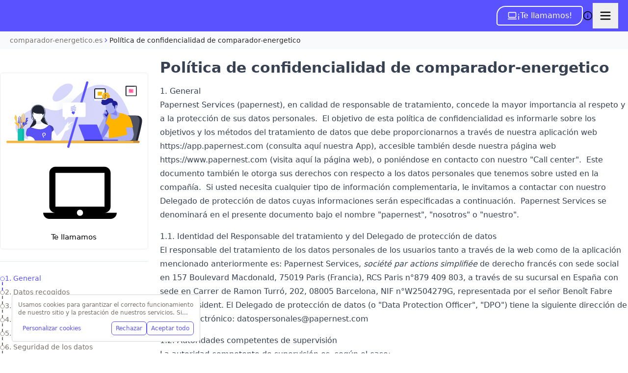

--- FILE ---
content_type: image/svg+xml
request_url: https://d11o8pt3cttu38.cloudfront.net/wp-content/uploads/sites/84/2023/06/comparador_energetico_01.svg
body_size: 23028
content:
<svg width="267" height="54" viewBox="0 0 267 54" fill="none" xmlns="http://www.w3.org/2000/svg">
<path fill-rule="evenodd" clip-rule="evenodd" d="M107.594 39.5093C105.239 39.5093 103.316 41.4319 103.316 43.7892C103.316 46.1422 105.239 48.0649 107.594 48.0649C108.102 48.0649 108.463 47.6648 108.463 47.1955C108.463 46.724 108.065 46.3239 107.594 46.3239C106.181 46.3239 105.057 45.2015 105.057 43.7892C105.057 42.3727 106.181 41.2502 107.594 41.2502C109.008 41.2502 110.133 42.4094 110.133 43.7892V47.8832C110.133 48.3547 110.531 48.7526 111.002 48.7526C111.474 48.7526 111.874 48.3914 111.874 47.92V43.6422C111.874 43.6054 111.869 43.5665 111.865 43.5297C111.731 41.2913 109.865 39.5093 107.594 39.5093Z" fill="white"/>
<path fill-rule="evenodd" clip-rule="evenodd" d="M117.239 39.5093C114.968 39.5093 113.102 41.2913 112.97 43.5297C112.963 43.5665 112.961 43.6054 112.961 43.6422V51.3997C112.961 51.8734 113.361 52.2691 113.83 52.2691C114.302 52.2691 114.702 51.8734 114.702 51.3997V43.7892C114.702 42.3727 115.824 41.2502 117.239 41.2502C118.653 41.2502 119.778 42.3727 119.778 43.7892C119.778 45.2015 118.616 46.3239 117.239 46.3239C116.767 46.3239 116.369 46.724 116.369 47.1955C116.369 47.6648 116.767 48.0649 117.239 48.0649C119.596 48.0649 121.519 46.1422 121.519 43.7892C121.519 41.4319 119.596 39.5093 117.239 39.5093Z" fill="white"/>
<path fill-rule="evenodd" clip-rule="evenodd" d="M136.49 39.4711C134.135 39.4711 132.212 41.2856 132.212 43.4959V47.2676C132.212 47.7369 132.612 48.1392 133.081 48.1392C133.555 48.1392 133.953 47.7369 133.953 47.2676V43.4959C133.953 42.2264 135.112 41.2121 136.49 41.2121C136.961 41.2121 137.361 40.8142 137.361 40.3405C137.361 39.8712 136.961 39.4711 136.49 39.4711Z" fill="white"/>
<path fill-rule="evenodd" clip-rule="evenodd" d="M126.847 39.5093C124.49 39.5093 122.567 41.4319 122.567 43.7892C122.567 46.1422 124.49 48.0649 126.847 48.0649C127.353 48.0649 127.716 47.6648 127.716 47.1955C127.716 46.724 127.318 46.3239 126.847 46.3239C125.432 46.3239 124.308 45.2015 124.308 43.7892C124.308 42.3727 125.469 41.2502 126.847 41.2502C127.935 41.2502 128.841 41.938 129.204 42.9177H127.282C126.81 42.9177 126.412 43.3156 126.412 43.7892C126.412 44.2564 126.81 44.6586 127.282 44.6586H130.255C130.727 44.6586 131.125 44.2564 131.125 43.7892C131.125 41.4319 129.204 39.5093 126.847 39.5093Z" fill="white"/>
<path fill-rule="evenodd" clip-rule="evenodd" d="M142.146 39.4711C139.789 39.4711 137.866 41.2856 137.866 43.4959V47.2676C137.866 47.7369 138.266 48.1392 138.738 48.1392C139.209 48.1392 139.607 47.7369 139.607 47.2676V43.4959C139.607 42.2264 140.732 41.2121 142.146 41.2121C143.561 41.2121 144.683 42.2264 144.683 43.4959V47.2676C144.683 47.7369 145.083 48.1392 145.555 48.1392C146.063 48.1392 146.424 47.7369 146.424 47.2676V43.4959C146.424 41.2856 144.501 39.4711 142.146 39.4711Z" fill="white"/>
<path fill-rule="evenodd" clip-rule="evenodd" d="M161.76 42.9159H161.687H159.729C159.258 42.9159 158.897 42.5547 158.897 42.0811C158.897 41.6096 159.258 41.2484 159.729 41.2484H163.175C163.646 41.2484 164.044 40.8505 164.044 40.379C164.044 39.9054 163.646 39.5096 163.175 39.5096H159.729C158.317 39.5096 157.156 40.6688 157.156 42.0811C157.156 43.4976 158.317 44.6568 159.729 44.6568H161.76H161.797C162.232 44.6914 162.558 45.0548 162.558 45.4895C162.558 45.9609 162.195 46.3243 161.723 46.3243H158.28C157.809 46.3243 157.409 46.7244 157.409 47.1958C157.409 47.6651 157.809 48.0652 158.28 48.0652H161.723C163.138 48.0652 164.299 46.906 164.334 45.4895C164.334 44.0751 163.175 42.9159 161.76 42.9159Z" fill="white"/>
<path fill-rule="evenodd" clip-rule="evenodd" d="M153.168 39.7247C152.081 39.3636 150.919 39.4349 149.905 39.9453C148.854 40.4514 148.093 41.3208 147.729 42.4086C147.368 43.4965 147.439 44.6557 147.948 45.6721C148.456 46.7232 149.325 47.4845 150.413 47.8478C150.848 47.9927 151.319 48.0641 151.791 48.0641C152.444 48.0641 153.06 47.9192 153.677 47.6294C154.111 47.4131 154.293 46.9049 154.075 46.4702C153.856 46.0355 153.35 45.8538 152.915 46.0722C152.334 46.3599 151.646 46.3966 150.993 46.1782C150.34 45.9619 149.834 45.5272 149.544 44.9109C149.252 44.3313 149.217 43.6414 149.433 42.9904C149.652 42.3351 150.087 41.829 150.703 41.5392C151.283 41.2494 151.972 41.2105 152.626 41.4311C152.987 41.5392 153.313 41.7209 153.569 41.9739L151.828 42.8087C151.393 43.025 151.211 43.5332 151.427 43.9679C151.646 44.4026 152.154 44.5843 152.589 44.3659L155.236 43.0618C155.671 42.8433 155.852 42.3351 155.634 41.9004C155.126 40.8515 154.256 40.0881 153.168 39.7247Z" fill="white"/>
<path fill-rule="evenodd" clip-rule="evenodd" d="M174.451 42.9159C173.979 42.9159 173.581 43.316 173.581 43.7853C173.581 45.2018 172.42 46.3243 171.042 46.3243C169.63 46.3243 168.503 45.1651 168.503 43.7853V41.2485H170.244C170.716 41.2485 171.116 40.8505 171.116 40.379C171.116 39.9054 170.716 39.5096 170.244 39.5096H168.503V38.2034C168.503 37.7319 168.105 37.334 167.634 37.334C167.163 37.334 166.765 37.7319 166.765 38.2034V39.5096H165.967C165.495 39.5096 165.097 39.9054 165.097 40.379C165.097 40.8505 165.495 41.2485 165.967 41.2485H166.765V43.7853C166.765 46.1426 168.685 48.0652 171.042 48.0652C173.4 48.0652 175.32 46.1426 175.32 43.7853C175.32 43.316 174.922 42.9159 174.451 42.9159Z" fill="white"/>
<path fill-rule="evenodd" clip-rule="evenodd" d="M97.9863 39.5093C95.7155 39.5093 93.8491 41.2913 93.7171 43.5297C93.7107 43.5686 93.7085 43.6054 93.7085 43.6422V51.3997C93.7085 51.8734 94.1064 52.2691 94.5779 52.2691C95.0494 52.2691 95.4495 51.8734 95.4495 51.3997V43.7892C95.4495 42.3727 96.5719 41.2502 97.9863 41.2502C99.4007 41.2502 100.523 42.3727 100.523 43.7892C100.523 45.2015 99.3639 46.3239 97.9863 46.3239C97.5148 46.3239 97.1169 46.724 97.1169 47.1955C97.1169 47.6648 97.5148 48.0649 97.9863 48.0649C100.344 48.0649 102.264 46.1422 102.264 43.7892C102.264 41.4319 100.344 39.5093 97.9863 39.5093Z" fill="white"/>
<path fill-rule="evenodd" clip-rule="evenodd" d="M76.6915 45.2013C76.5791 45.5127 76.4212 45.7766 76.2179 45.995C76.0146 46.2156 75.7637 46.3886 75.4696 46.514C75.1733 46.6438 74.8424 46.7065 74.4748 46.7065C74.1071 46.7065 73.7762 46.6438 73.4821 46.514C73.1837 46.3886 72.9349 46.2156 72.7317 45.995C72.5284 45.7766 72.3683 45.5127 72.258 45.2013C72.1456 44.8877 72.0893 44.5503 72.0893 44.1827C72.0893 43.815 72.1456 43.4776 72.258 43.1684C72.3683 42.8548 72.5284 42.5909 72.7317 42.3703C72.9349 42.1519 73.1837 41.9789 73.4821 41.8513C73.7762 41.7259 74.1071 41.6588 74.4748 41.6588C74.8424 41.6588 75.1733 41.7259 75.4696 41.8513C75.7637 41.9789 76.0146 42.1519 76.2179 42.3703C76.4212 42.5909 76.5791 42.8548 76.6915 43.1684C76.804 43.4776 76.8602 43.815 76.8602 44.1827C76.8602 44.5503 76.804 44.8877 76.6915 45.2013ZM77.3252 41.4685C77.0051 41.1268 76.618 40.8608 76.1638 40.6661C75.7097 40.4715 75.2036 40.3763 74.6435 40.3763C74.1244 40.3763 73.6335 40.4845 73.175 40.7051C72.7165 40.9235 72.3662 41.2219 72.1196 41.6004H72.0893V36.2456H70.7139V47.8073H72.0893V46.7692H72.1196C72.3856 47.1542 72.749 47.4548 73.2139 47.6711C73.6768 47.883 74.1547 47.9912 74.6435 47.9912C75.2036 47.9912 75.7097 47.8938 76.1638 47.6992C76.618 47.5067 77.0051 47.2364 77.3252 46.8904C77.6474 46.5443 77.894 46.1421 78.0692 45.6836C78.2422 45.2229 78.3287 44.7233 78.3287 44.1827C78.3287 43.642 78.2422 43.1424 78.0692 42.6774C77.894 42.2125 77.6474 41.8124 77.3252 41.4685Z" fill="white"/>
<path fill-rule="evenodd" clip-rule="evenodd" d="M82.9656 46.2172H82.9354L80.79 40.5596H79.1982L82.1979 47.8543L81.7524 49.0005C81.681 49.1844 81.6118 49.3466 81.5404 49.4893C81.4691 49.632 81.3804 49.7575 81.2744 49.8656C81.1663 49.9694 81.0408 50.0516 80.8938 50.11C80.7467 50.1641 80.5672 50.1922 80.3531 50.1922C80.0806 50.1922 79.8081 50.136 79.5335 50.0257L79.3669 51.28C79.5594 51.36 79.7605 51.4119 79.9682 51.4401C80.1758 51.466 80.3812 51.479 80.5845 51.479C80.9608 51.479 81.2787 51.4249 81.5361 51.3233C81.7956 51.2216 82.0162 51.0789 82.2 50.8972C82.3817 50.7134 82.5396 50.4928 82.6715 50.2311C82.8034 49.9694 82.9289 49.6839 83.0522 49.366L86.493 40.5596H85.0245L82.9656 46.2172Z" fill="white"/>
<path fill-rule="evenodd" clip-rule="evenodd" d="M16.5727 -6.10352e-05H49.718C51.5477 -6.10352e-05 53.0313 1.4857 53.0313 3.31534V36.4585C53.0313 45.6132 45.6111 53.0312 36.4586 53.0312H3.3154C1.4836 53.0312 0 51.5476 0 49.718V16.5726C0 7.42012 7.42018 -6.10352e-05 16.5727 -6.10352e-05Z" fill="white"/>
<g clip-path="url(#clip0_1410_362)">
<path d="M32.4884 21.2265L26.8015 22.4757L29.5797 12.6868C29.8221 11.8291 28.6847 11.2884 28.1812 12.0156L17.0872 27.8457C16.9939 27.9762 16.938 28.1253 16.938 28.2932C16.938 28.461 16.9939 28.6101 17.0685 28.7406C17.1617 28.8712 17.2923 28.983 17.4414 29.039C17.5906 29.0949 17.7584 29.1136 17.9076 29.0763L22.9791 27.827L20.2196 37.6159C19.9772 38.455 21.0959 38.9957 21.5994 38.3058L33.2901 22.4757C33.3833 22.3452 33.4393 22.1961 33.4393 22.0283C33.4393 21.8604 33.402 21.7113 33.3088 21.5808C33.2155 21.4502 33.1037 21.3384 32.9545 21.2824C32.8053 21.2265 32.6375 21.2079 32.4884 21.2451V21.2265ZM22.9046 33.8868L24.8623 26.9507C24.8996 26.8202 24.8996 26.671 24.8623 26.5405C24.825 26.41 24.7691 26.2794 24.6572 26.1862C24.564 26.093 24.4335 26.0184 24.303 25.9811C24.1725 25.9438 24.0233 25.9438 23.8928 25.9811L19.5484 27.0626L26.7642 16.7702L24.8996 23.3334C24.8623 23.464 24.8623 23.5945 24.8996 23.7436C24.9369 23.8742 24.9929 24.0047 25.0861 24.0979C25.1793 24.1911 25.2912 24.2657 25.4217 24.303C25.5522 24.3403 25.6827 24.3403 25.8133 24.303L30.7357 23.2216L22.8673 33.8868H22.9046Z" fill="#5A52FF"/>
<mask id="mask0_1410_362" style="mask-type:luminance" maskUnits="userSpaceOnUse" x="7" y="7" width="39" height="40">
<path d="M45.82 7H7V46.4912H45.82V7Z" fill="white"/>
</mask>
<g mask="url(#mask0_1410_362)">
<path d="M14.4956 22.6623C14.6074 22.047 14.1786 21.4503 13.5633 21.3571C12.948 21.2638 12.3513 21.674 12.2581 22.2893C11.9784 24.0234 11.9784 25.7761 12.2581 27.3796C12.3513 27.9203 12.8361 28.3119 13.3768 28.3119C13.4514 28.3119 13.5074 28.3119 13.5819 28.2932C14.1972 28.1813 14.6074 27.5847 14.4956 26.9694C14.2532 25.6269 14.2532 24.1353 14.4956 22.6623Z" fill="#5A52FF"/>
<path d="M15.7633 15.7821C15.0548 16.4906 14.4768 17.1992 13.8801 18.0941C13.5258 18.6162 13.675 19.3247 14.1971 19.679C14.3835 19.8095 14.6073 19.8655 14.831 19.8655C15.2039 19.8655 15.5582 19.6977 15.7819 19.362C16.2854 18.5976 16.7888 17.9823 17.3855 17.3856C17.833 16.9381 17.833 16.2109 17.3855 15.7821C16.938 15.3532 16.2108 15.3346 15.7819 15.7821H15.7633Z" fill="#5A52FF"/>
<path d="M44.981 41.6434L39.089 35.7514C41.401 32.7308 42.7621 28.9831 42.7621 24.8997C42.7808 15.0176 34.7446 7 24.8811 7C15.0176 7 7 15.0176 7 24.8811C7 34.7446 15.0176 42.7621 24.8811 42.7621C28.6102 42.7621 32.0782 41.6061 34.9497 39.6483L40.9535 45.6522C41.5129 46.2116 42.2401 46.4912 42.9672 46.4912C43.6944 46.4912 44.4216 46.2116 44.981 45.6522C46.081 44.5521 46.081 42.7435 44.981 41.6248V41.6434ZM24.8811 40.506C16.2668 40.506 9.27476 33.4953 9.27476 24.8997C9.27476 16.3041 16.2855 9.27476 24.8811 9.27476C33.4767 9.27476 40.4874 16.2855 40.4874 24.8811C40.4874 33.4767 33.4767 40.4874 24.8811 40.4874V40.506ZM43.3774 44.0487C43.1537 44.2724 42.7994 44.2724 42.5757 44.0487L36.7769 38.2499C37.0566 37.9889 37.3363 37.7465 37.5973 37.4668L43.3774 43.2469C43.6012 43.4707 43.6012 43.8249 43.3774 44.0487Z" fill="#5A52FF"/>
</g>
</g>
<path d="M71.4138 11.1346C71.7666 11.1346 72.138 11.0743 72.5279 10.9536C72.9178 10.8236 73.3031 10.6518 73.6838 10.4383C74.0737 10.2155 74.4405 9.95552 74.784 9.65842C75.1368 9.35203 75.4432 9.02244 75.7031 8.66964C75.9724 8.30755 76.1859 7.93153 76.3438 7.54159C76.5016 7.14236 76.5805 6.74314 76.5805 6.34391C76.5805 6.17679 76.548 6.00039 76.483 5.8147C76.4273 5.62902 76.3298 5.45726 76.1906 5.29942C76.0606 5.14159 75.8842 5.01161 75.6614 4.90948C75.4385 4.79807 75.1647 4.74236 74.8397 4.74236C74.2084 4.74236 73.6049 4.89091 73.0293 5.18801C72.4629 5.48511 71.9337 5.88898 71.4416 6.39962C70.9496 6.91026 70.4993 7.50909 70.0908 8.19613C69.6915 8.87389 69.348 9.59807 69.0602 10.3687C68.7817 11.1393 68.5635 11.9331 68.4057 12.7501C68.2571 13.5671 68.1828 14.3609 68.1828 15.1315C68.1828 16.0135 68.2618 16.8723 68.4196 17.7079C68.5774 18.5342 68.8281 19.2677 69.1716 19.9083C69.5244 20.5489 69.984 21.0642 70.5503 21.4542C71.1167 21.8348 71.813 22.0251 72.6393 22.0251C73.2428 22.0251 73.7859 21.9369 74.2687 21.7605C74.7515 21.5841 75.1647 21.3938 75.5082 21.1896C75.8517 20.976 76.1163 20.781 76.302 20.6046C76.4877 20.419 76.5898 20.3215 76.6084 20.3122C76.7291 20.1079 76.8637 19.9872 77.0122 19.9501C77.1701 19.913 77.3186 19.9315 77.4579 20.0058C77.6064 20.0801 77.7411 20.1961 77.8618 20.354C77.9825 20.5025 78.0753 20.665 78.1403 20.8414C78.2146 21.0178 78.2471 21.1942 78.2378 21.3706C78.2285 21.547 78.1681 21.6909 78.0567 21.8023C78.0382 21.8209 77.9685 21.8905 77.8478 22.0112C77.7271 22.1319 77.5554 22.2805 77.3325 22.4569C77.1097 22.6333 76.8358 22.819 76.5109 23.0139C76.1859 23.2182 75.8192 23.4039 75.4107 23.571C75.0022 23.7474 74.5472 23.8913 74.0459 24.0027C73.5538 24.1141 73.02 24.1698 72.4443 24.1698C71.4231 24.1698 70.5086 23.9563 69.7008 23.5292C68.8931 23.1021 68.2061 22.4986 67.6397 21.7188C67.0826 20.9296 66.6556 19.978 66.3585 18.8638C66.0614 17.7497 65.9128 16.5056 65.9128 15.1315C65.9128 14.2031 66.0103 13.2515 66.2053 12.2766C66.4002 11.3017 66.6834 10.3547 67.0548 9.43559C67.4355 8.50716 67.895 7.63443 68.4335 6.81741C68.972 5.99111 69.5848 5.27157 70.2718 4.65881C70.9589 4.04604 71.7155 3.56325 72.5418 3.21045C73.3681 2.84836 74.2548 2.66732 75.2018 2.66732C75.7124 2.66732 76.1906 2.74623 76.6362 2.90407C77.0819 3.0619 77.4625 3.29865 77.7782 3.61432C78.1031 3.92999 78.3585 4.32457 78.5442 4.79807C78.7298 5.26229 78.8227 5.80542 78.8227 6.42747C78.8227 7.01238 78.7066 7.58337 78.4745 8.14043C78.2517 8.69749 77.95 9.2267 77.5693 9.72805C77.1886 10.2201 76.743 10.6751 76.2324 11.0928C75.731 11.5106 75.1972 11.8727 74.6308 12.1791C74.0737 12.4762 73.5074 12.7083 72.9318 12.8754C72.3561 13.0426 71.8037 13.1261 71.2745 13.1261C70.9217 13.1261 70.62 13.0193 70.3693 12.8058C70.1279 12.583 70.0072 12.2348 70.0072 11.7613C70.0072 11.6592 70.0119 11.5571 70.0211 11.4549C70.0397 11.3435 70.0629 11.246 70.0908 11.1625C70.1186 11.0696 70.1511 10.9954 70.1883 10.9397C70.2347 10.8839 70.2811 10.8561 70.3275 10.8561C70.3739 10.8561 70.4157 10.87 70.4529 10.8979C70.4993 10.9257 70.555 10.9582 70.62 10.9954C70.6943 11.0325 70.7917 11.065 70.9124 11.0928C71.0331 11.1207 71.2002 11.1346 71.4138 11.1346ZM90.326 18.2928C90.3445 18.1814 90.4049 18.0886 90.507 18.0143C90.6184 17.94 90.7438 17.889 90.883 17.8611C91.0223 17.8333 91.1662 17.8333 91.3148 17.8611C91.4726 17.889 91.6072 17.954 91.7186 18.0561C91.8393 18.1489 91.9229 18.2836 91.9693 18.46C92.025 18.6271 92.0204 18.8453 91.9554 19.1145C91.8718 19.5044 91.7325 19.8712 91.5376 20.2147C91.3519 20.5489 91.1151 20.846 90.8273 21.106C90.5395 21.366 90.2006 21.5702 89.8107 21.7188C89.4207 21.8673 88.9844 21.9416 88.5016 21.9416C88.2416 21.9416 87.9956 21.9277 87.7635 21.8998C87.5407 21.872 87.3225 21.8209 87.1089 21.7466C86.7561 22.3594 86.3012 22.8515 85.7442 23.2228C85.1871 23.6035 84.5001 23.7938 83.683 23.7938C82.9589 23.7938 82.3368 23.6499 81.8169 23.3621C81.297 23.0836 80.8652 22.7029 80.5217 22.2201C80.1782 21.728 79.9229 21.1617 79.7558 20.5211C79.5979 19.8805 79.519 19.2027 79.519 18.4878C79.519 17.4387 79.6397 16.501 79.8811 15.6747C80.1318 14.8391 80.4196 14.1335 80.7445 13.5578C81.0695 12.9729 81.3898 12.5273 81.7055 12.2209C82.0304 11.9145 82.2718 11.7613 82.4296 11.7613C82.6153 11.7613 82.7825 11.8449 82.931 12.012C83.0888 12.1698 83.2002 12.3602 83.2652 12.583C83.3395 12.7965 83.3581 13.0147 83.3209 13.2375C83.2931 13.4604 83.1863 13.6321 83.0006 13.7528C82.8892 13.9292 82.7546 14.1335 82.5968 14.3656C82.4482 14.5977 82.3043 14.8901 82.165 15.2429C82.0351 15.5865 81.9236 16.0089 81.8308 16.5103C81.738 17.0116 81.6915 17.6151 81.6915 18.3207C81.6915 18.9242 81.7426 19.4487 81.8447 19.8944C81.9561 20.34 82.1047 20.7161 82.2904 21.0224C82.4854 21.3195 82.7035 21.5424 82.9449 21.6909C83.1956 21.8395 83.4602 21.9137 83.7387 21.9137C84.1472 21.9137 84.4815 21.8162 84.7414 21.6213C85.0107 21.417 85.2382 21.1524 85.4238 20.8275C84.7554 20.2518 84.2447 19.523 83.8919 18.641C83.5484 17.7497 83.3766 16.7888 83.3766 15.7582C83.3766 15.3126 83.4231 14.8901 83.5159 14.4909C83.618 14.0824 83.7619 13.725 83.9476 13.4186C84.1426 13.1122 84.384 12.8708 84.6718 12.6944C84.9596 12.5087 85.2939 12.4159 85.6745 12.4159C86.0088 12.4159 86.3244 12.5366 86.6215 12.778C86.9186 13.0193 87.1786 13.3536 87.4014 13.7807C87.6242 14.2077 87.796 14.7137 87.9167 15.2986C88.0467 15.8836 88.1117 16.5195 88.1117 17.2066C88.1117 17.7358 88.0792 18.2603 88.0142 18.7803C87.9492 19.3002 87.8471 19.8015 87.7078 20.2843C87.8099 20.3215 87.9028 20.3447 87.9863 20.354C88.0792 20.354 88.1766 20.354 88.2788 20.354C88.5852 20.354 88.8544 20.2983 89.0865 20.1868C89.3279 20.0754 89.5322 19.9269 89.6993 19.7412C89.8664 19.5555 90.001 19.3373 90.1031 19.0867C90.2053 18.836 90.2795 18.5714 90.326 18.2928ZM84.8807 15.6468C84.8807 16.2874 84.9782 16.8956 85.1732 17.4712C85.3774 18.0468 85.642 18.5482 85.967 18.9752C86.0227 18.5203 86.0505 18.0839 86.0505 17.6662C86.0505 17.1834 86.0413 16.7377 86.0227 16.3292C86.0134 15.9114 85.9809 15.554 85.9252 15.2569C85.8788 14.9598 85.8091 14.7277 85.7163 14.5605C85.6327 14.3841 85.5167 14.2959 85.3681 14.2959C85.0432 14.2959 84.8807 14.7462 84.8807 15.6468ZM107.358 19.3513C107.228 19.8248 107.056 20.3215 106.843 20.8414C106.639 21.3613 106.374 21.8395 106.049 22.2758C105.724 22.7122 105.334 23.0743 104.879 23.3621C104.424 23.6499 103.89 23.7938 103.278 23.7938C102.897 23.7938 102.558 23.7195 102.261 23.571C101.973 23.4317 101.722 23.2414 101.509 23C101.305 22.7586 101.147 22.4754 101.035 22.1505C100.933 21.8255 100.882 21.482 100.882 21.1199V15.3265C100.882 15.1037 100.878 14.8948 100.868 14.6998C100.859 14.5048 100.836 14.3331 100.799 14.1845C100.762 14.036 100.706 13.9199 100.632 13.8364C100.567 13.7435 100.474 13.6971 100.353 13.6971C100.158 13.6971 99.9213 13.8364 99.6428 14.1149C99.3643 14.3934 99.095 14.7555 98.8351 15.2012C98.5751 15.6468 98.343 16.1528 98.1387 16.7192C97.9345 17.2762 97.8138 17.8379 97.7766 18.4043V22.5683C97.7766 22.7075 97.772 22.8515 97.7627 23C97.7627 23.1393 97.7349 23.2646 97.6792 23.376C97.6327 23.4967 97.5538 23.5942 97.4424 23.6685C97.3403 23.752 97.1871 23.7938 96.9828 23.7938C96.8436 23.7938 96.6904 23.7752 96.5233 23.7381C96.3654 23.7103 96.2169 23.6499 96.0776 23.5571C95.9476 23.4735 95.8362 23.3482 95.7434 23.181C95.6598 23.0232 95.618 22.8097 95.618 22.5404V15.3265C95.618 15.1037 95.6088 14.8948 95.5902 14.6998C95.5809 14.5048 95.5577 14.3331 95.5206 14.1845C95.4834 14.036 95.4277 13.9199 95.3534 13.8364C95.2884 13.7435 95.1956 13.6971 95.0749 13.6971C94.8799 13.6971 94.6432 13.8364 94.3647 14.1149C94.0954 14.3934 93.8262 14.7555 93.5569 15.2012C93.297 15.6468 93.0648 16.1528 92.8606 16.7192C92.6656 17.2762 92.5449 17.8379 92.4985 18.4043V22.5683C92.4985 22.7075 92.4939 22.8515 92.4846 23C92.4846 23.1393 92.4567 23.2646 92.401 23.376C92.3546 23.4967 92.2757 23.5942 92.1643 23.6685C92.0621 23.752 91.9089 23.7938 91.7047 23.7938C91.5654 23.7938 91.4122 23.7752 91.2451 23.7381C91.0873 23.7103 90.9387 23.6499 90.7995 23.5571C90.6695 23.4735 90.5581 23.3482 90.4652 23.181C90.3817 23.0232 90.3399 22.8097 90.3399 22.5404V13.5021C90.3399 13.2329 90.3167 13.0379 90.2703 12.9172C90.2331 12.7965 90.2146 12.6851 90.2146 12.583C90.2146 12.4437 90.2888 12.3323 90.4374 12.2487C90.5859 12.1559 90.7623 12.1095 90.9666 12.1095C91.4401 12.1095 91.8115 12.2348 92.0807 12.4855C92.3592 12.7269 92.4985 13.0193 92.4985 13.3629V14.5605C92.6842 14.1706 92.8838 13.8085 93.0973 13.4743C93.3202 13.14 93.5569 12.8522 93.8076 12.6108C94.0583 12.3602 94.3229 12.1652 94.6014 12.0259C94.8892 11.8867 95.1956 11.817 95.5206 11.817C95.9476 11.817 96.3004 11.8959 96.579 12.0538C96.8668 12.2116 97.0942 12.4205 97.2614 12.6805C97.4378 12.9404 97.5631 13.2329 97.6374 13.5578C97.7117 13.8735 97.7581 14.1892 97.7766 14.5048C97.953 14.1242 98.148 13.7714 98.3616 13.4464C98.5751 13.1215 98.8072 12.8383 99.0579 12.5969C99.3086 12.3555 99.5732 12.1652 99.8517 12.0259C100.14 11.8867 100.446 11.817 100.771 11.817C101.235 11.817 101.616 11.9052 101.913 12.0816C102.21 12.258 102.442 12.4855 102.609 12.764C102.776 13.0426 102.892 13.3536 102.957 13.6971C103.022 14.0406 103.055 14.3749 103.055 14.6998V20.6046C103.055 20.6696 103.059 20.7764 103.069 20.925C103.078 21.0642 103.106 21.2081 103.152 21.3567C103.199 21.5052 103.268 21.6352 103.361 21.7466C103.463 21.858 103.607 21.9137 103.793 21.9137C104.081 21.9137 104.327 21.8116 104.531 21.6074C104.745 21.4031 104.926 21.1478 105.074 20.8414C105.232 20.535 105.362 20.2054 105.464 19.8526C105.566 19.4905 105.65 19.1516 105.715 18.836C105.77 18.5389 105.859 18.3253 105.979 18.1954C106.109 18.0561 106.249 17.9865 106.397 17.9865C106.509 17.9865 106.62 18.0236 106.731 18.0979C106.852 18.1629 106.959 18.2511 107.052 18.3625C107.154 18.4739 107.233 18.5992 107.288 18.7385C107.353 18.8778 107.386 19.017 107.386 19.1563C107.386 19.1749 107.386 19.1981 107.386 19.2259C107.386 19.2538 107.377 19.2956 107.358 19.3513ZM109.363 24.0863C109.011 24.0863 108.723 24.0445 108.5 23.9609C108.277 23.8867 108.105 23.7845 107.985 23.6545V32.9296C107.985 33.1896 107.934 33.3985 107.832 33.5563C107.729 33.7234 107.599 33.8534 107.442 33.9462C107.293 34.0391 107.131 34.0994 106.954 34.1273C106.778 34.1644 106.62 34.183 106.481 34.183C106.193 34.183 106.012 34.1087 105.938 33.9602C105.863 33.8116 105.826 33.6306 105.826 33.417V13.5021C105.826 13.2979 105.808 13.1354 105.77 13.0147C105.743 12.894 105.71 12.8012 105.673 12.7362C105.645 12.6619 105.613 12.6062 105.575 12.5691C105.548 12.5226 105.534 12.4716 105.534 12.4159C105.534 12.3694 105.562 12.3277 105.617 12.2905C105.673 12.2534 105.747 12.2209 105.84 12.193C105.933 12.1652 106.03 12.1466 106.133 12.1373C106.244 12.1188 106.351 12.1095 106.453 12.1095C106.908 12.1095 107.27 12.2348 107.539 12.4855C107.818 12.7269 107.966 13.0101 107.985 13.335C108.282 12.8986 108.639 12.5366 109.057 12.2487C109.475 11.9609 109.986 11.817 110.589 11.817C111.146 11.817 111.629 11.947 112.037 12.207C112.455 12.4669 112.799 12.8244 113.068 13.2793C113.346 13.725 113.551 14.2542 113.681 14.8669C113.82 15.4797 113.89 16.1389 113.89 16.8445C113.89 17.6429 113.82 18.4089 113.681 19.1424C113.541 19.8665 113.365 20.4886 113.151 21.0085C113.625 20.9807 114.015 20.9157 114.321 20.8135C114.628 20.7114 114.883 20.5721 115.087 20.3957C115.301 20.2101 115.482 19.9872 115.63 19.7273C115.788 19.4673 115.951 19.1702 116.118 18.836C116.248 18.5667 116.355 18.3718 116.438 18.2511C116.531 18.1304 116.642 18.07 116.772 18.07C116.893 18.07 117.014 18.1072 117.134 18.1814C117.264 18.2557 117.376 18.3486 117.469 18.46C117.571 18.5714 117.65 18.6921 117.705 18.8221C117.77 18.9427 117.803 19.0542 117.803 19.1563C117.803 19.4812 117.692 19.8526 117.469 20.2704C117.246 20.6882 116.902 21.0828 116.438 21.4542C115.983 21.8255 115.403 22.1412 114.697 22.4012C114.001 22.6518 113.179 22.7772 112.232 22.7772C111.842 23.195 111.392 23.5153 110.881 23.7381C110.371 23.9702 109.865 24.0863 109.363 24.0863ZM109.865 13.725C109.661 13.725 109.461 13.7853 109.266 13.906C109.08 14.0267 108.904 14.1938 108.737 14.4074C108.57 14.6116 108.421 14.8623 108.291 15.1594C108.17 15.4565 108.068 15.7768 107.985 16.1203V22.2897C108.189 21.9927 108.523 21.7652 108.987 21.6074C109.452 21.4495 110.013 21.3427 110.673 21.287C110.84 21.0364 110.984 20.7393 111.104 20.3957C111.234 20.0429 111.341 19.6809 111.425 19.3095C111.508 18.9381 111.569 18.576 111.606 18.2232C111.652 17.8704 111.675 17.5594 111.675 17.2901C111.675 16.6402 111.624 16.0878 111.522 15.6329C111.429 15.178 111.299 14.8112 111.132 14.5327C110.965 14.2449 110.77 14.0406 110.547 13.9199C110.334 13.7899 110.106 13.725 109.865 13.725ZM124.195 21.9137C124.483 21.9137 124.729 21.8116 124.933 21.6074C125.147 21.4031 125.328 21.1478 125.476 20.8414C125.634 20.535 125.76 20.2054 125.852 19.8526C125.955 19.4905 126.038 19.1516 126.103 18.836C126.168 18.5389 126.261 18.3253 126.382 18.1954C126.512 18.0561 126.651 17.9865 126.799 17.9865C126.911 17.9865 127.022 18.0236 127.134 18.0979C127.254 18.1629 127.361 18.2511 127.454 18.3625C127.556 18.4739 127.635 18.5992 127.691 18.7385C127.756 18.8778 127.788 19.017 127.788 19.1563C127.788 19.1749 127.788 19.1981 127.788 19.2259C127.788 19.2538 127.779 19.2956 127.76 19.3513C127.64 19.8248 127.473 20.3215 127.259 20.8414C127.055 21.3613 126.79 21.8395 126.465 22.2758C126.14 22.7122 125.746 23.0743 125.281 23.3621C124.827 23.6499 124.293 23.7938 123.68 23.7938C123.179 23.7938 122.742 23.687 122.371 23.4735C121.999 23.26 121.707 22.9768 121.493 22.624C121.206 22.9489 120.857 23.2228 120.449 23.4456C120.05 23.6778 119.581 23.7938 119.042 23.7938C118.485 23.7938 117.993 23.6824 117.566 23.4596C117.148 23.2368 116.796 22.935 116.508 22.5544C116.22 22.1644 116.002 21.7095 115.853 21.1896C115.714 20.6603 115.644 20.094 115.644 19.4905C115.644 18.3021 115.835 17.2344 116.215 16.2874C116.596 15.3404 117.102 14.5373 117.733 13.8781C118.365 13.2097 119.084 12.699 119.892 12.3462C120.709 11.9934 121.554 11.817 122.427 11.817C122.816 11.817 123.132 11.9238 123.374 12.1373C123.615 12.3509 123.736 12.6433 123.736 13.0147C123.736 13.2561 123.708 13.4279 123.652 13.53C123.606 13.6228 123.513 13.6692 123.374 13.6692C123.244 13.6692 123.109 13.66 122.97 13.6414C122.83 13.6228 122.687 13.6135 122.538 13.6135C121.999 13.6135 121.452 13.7342 120.895 13.9756C120.338 14.2077 119.832 14.5698 119.377 15.0619C118.931 15.5447 118.564 16.1621 118.276 16.9141C117.989 17.6569 117.845 18.5435 117.845 19.5741C117.845 20.3261 117.989 20.9064 118.276 21.3149C118.564 21.7141 118.959 21.9137 119.46 21.9137C119.85 21.9137 120.175 21.7698 120.435 21.482C120.695 21.1849 120.904 20.8368 121.062 20.4375V16.0368C121.062 15.8975 121.052 15.7814 121.034 15.6886C121.025 15.5957 121.011 15.5168 120.992 15.4518C120.983 15.3868 120.974 15.3311 120.964 15.2847C120.955 15.229 120.95 15.178 120.95 15.1315C120.95 14.983 121.02 14.8669 121.159 14.7834C121.308 14.6905 121.484 14.6441 121.688 14.6441C122.162 14.6441 122.538 14.7694 122.816 15.0201C123.095 15.2615 123.234 15.554 123.234 15.8975V20.6046C123.234 20.7625 123.253 20.9203 123.29 21.0781C123.327 21.2267 123.383 21.366 123.457 21.4959C123.531 21.6166 123.629 21.7188 123.75 21.8023C123.88 21.8766 124.028 21.9137 124.195 21.9137ZM132.454 23.7938C132.119 23.7938 131.776 23.7427 131.423 23.6406C131.08 23.5385 130.764 23.3621 130.476 23.1114C130.198 22.8607 129.965 22.5311 129.78 22.1226C129.603 21.7048 129.515 21.1803 129.515 20.5489C129.515 19.6298 129.636 18.6596 129.877 17.6383C130.128 16.6077 130.485 15.4751 130.95 14.2402H128.777H128.457C128.447 14.5188 128.429 14.8716 128.401 15.2986C128.382 15.7257 128.345 16.1807 128.29 16.6634C128.234 17.1462 128.16 17.6337 128.067 18.1257C127.983 18.6178 127.876 19.0727 127.746 19.4905C127.654 19.7876 127.505 19.9594 127.301 20.0058C127.106 20.0522 126.911 20.0197 126.716 19.9083C126.521 19.7876 126.363 19.6159 126.242 19.393C126.122 19.1702 126.094 18.9381 126.159 18.6967C126.233 18.4089 126.298 18.0607 126.354 17.6522C126.41 17.2344 126.451 16.7981 126.479 16.3431C126.516 15.8789 126.544 15.4193 126.563 14.9644C126.581 14.5002 126.595 14.087 126.604 13.725C126.252 13.53 125.959 13.2839 125.727 12.9868C125.495 12.6805 125.379 12.3184 125.379 11.9006C125.379 11.7056 125.416 11.5292 125.49 11.3714C125.574 11.2043 125.681 11.065 125.811 10.9536C125.941 10.8329 126.094 10.7447 126.27 10.689C126.447 10.624 126.628 10.5915 126.813 10.5915C126.981 10.5915 127.152 10.6147 127.329 10.6611C127.514 10.7075 127.686 10.7911 127.844 10.9118C128.011 11.0325 128.16 11.1903 128.29 11.3853C128.42 11.5803 128.526 11.8217 128.61 12.1095C128.842 12.1373 129.037 12.1605 129.195 12.1791C129.362 12.1884 129.501 12.1977 129.613 12.207C129.724 12.2163 129.817 12.2209 129.891 12.2209C129.965 12.2209 130.04 12.2209 130.114 12.2209H131.604C131.688 12.2209 131.808 12.272 131.966 12.3741C132.133 12.4762 132.296 12.6108 132.454 12.778C132.611 12.9358 132.741 13.1075 132.844 13.2932C132.955 13.4789 132.997 13.6553 132.969 13.8224C132.969 13.8781 132.936 14.0128 132.871 14.2263C132.806 14.4398 132.728 14.7091 132.635 15.034C132.542 15.359 132.44 15.735 132.328 16.1621C132.217 16.5799 132.115 17.0209 132.022 17.4851C131.929 17.9493 131.85 18.4321 131.785 18.9335C131.72 19.4255 131.688 19.9083 131.688 20.3818C131.688 20.5768 131.711 20.7671 131.757 20.9528C131.804 21.1385 131.873 21.3056 131.966 21.4542C132.059 21.5934 132.175 21.7048 132.314 21.7884C132.463 21.872 132.635 21.9137 132.83 21.9137C133.155 21.9137 133.433 21.8116 133.665 21.6074C133.897 21.4031 134.092 21.1478 134.25 20.8414C134.408 20.535 134.533 20.2054 134.626 19.8526C134.728 19.4905 134.812 19.1516 134.877 18.836C134.933 18.5389 135.025 18.3253 135.155 18.1954C135.285 18.0561 135.42 17.9865 135.559 17.9865C135.671 17.9865 135.787 18.0236 135.907 18.0979C136.028 18.1629 136.135 18.2511 136.228 18.3625C136.33 18.4739 136.409 18.5992 136.464 18.7385C136.529 18.8778 136.562 19.017 136.562 19.1563C136.562 19.2027 136.557 19.2398 136.548 19.2677C136.539 19.2956 136.534 19.3234 136.534 19.3513C136.404 19.8248 136.232 20.3215 136.019 20.8414C135.815 21.3613 135.55 21.8395 135.225 22.2758C134.9 22.7122 134.51 23.0743 134.055 23.3621C133.6 23.6499 133.066 23.7938 132.454 23.7938ZM143.08 21.9137C143.367 21.9137 143.613 21.8116 143.818 21.6074C144.031 21.4031 144.212 21.1478 144.361 20.8414C144.519 20.535 144.644 20.2054 144.737 19.8526C144.839 19.4905 144.922 19.1516 144.987 18.836C145.052 18.5389 145.145 18.3253 145.266 18.1954C145.396 18.0561 145.535 17.9865 145.684 17.9865C145.795 17.9865 145.907 18.0236 146.018 18.0979C146.139 18.1629 146.245 18.2511 146.338 18.3625C146.44 18.4739 146.519 18.5992 146.575 18.7385C146.64 18.8778 146.673 19.017 146.673 19.1563C146.673 19.1749 146.673 19.1981 146.673 19.2259C146.673 19.2538 146.663 19.2956 146.645 19.3513C146.524 19.8248 146.357 20.3215 146.143 20.8414C145.939 21.3613 145.675 21.8395 145.35 22.2758C145.025 22.7122 144.63 23.0743 144.166 23.3621C143.711 23.6499 143.177 23.7938 142.564 23.7938C142.063 23.7938 141.627 23.687 141.255 23.4735C140.884 23.26 140.591 22.9768 140.378 22.624C140.09 22.9489 139.742 23.2228 139.333 23.4456C138.934 23.6778 138.465 23.7938 137.927 23.7938C137.37 23.7938 136.878 23.6824 136.451 23.4596C136.033 23.2368 135.68 22.935 135.392 22.5544C135.104 22.1644 134.886 21.7095 134.738 21.1896C134.598 20.6603 134.529 20.094 134.529 19.4905C134.529 18.3021 134.719 17.2344 135.1 16.2874C135.48 15.3404 135.986 14.5373 136.618 13.8781C137.249 13.2097 137.969 12.699 138.776 12.3462C139.593 11.9934 140.438 11.817 141.311 11.817C141.701 11.817 142.016 11.9238 142.258 12.1373C142.499 12.3509 142.62 12.6433 142.62 13.0147C142.62 13.2561 142.592 13.4279 142.536 13.53C142.49 13.6228 142.397 13.6692 142.258 13.6692C142.128 13.6692 141.993 13.66 141.854 13.6414C141.715 13.6228 141.571 13.6135 141.422 13.6135C140.884 13.6135 140.336 13.7342 139.779 13.9756C139.222 14.2077 138.716 14.5698 138.261 15.0619C137.815 15.5447 137.449 16.1621 137.161 16.9141C136.873 17.6569 136.729 18.5435 136.729 19.5741C136.729 20.3261 136.873 20.9064 137.161 21.3149C137.449 21.7141 137.843 21.9137 138.345 21.9137C138.734 21.9137 139.059 21.7698 139.319 21.482C139.579 21.1849 139.788 20.8368 139.946 20.4375V16.0368C139.946 15.8975 139.937 15.7814 139.918 15.6886C139.909 15.5957 139.895 15.5168 139.876 15.4518C139.867 15.3868 139.858 15.3311 139.849 15.2847C139.839 15.229 139.835 15.178 139.835 15.1315C139.835 14.983 139.904 14.8669 140.044 14.7834C140.192 14.6905 140.369 14.6441 140.573 14.6441C141.046 14.6441 141.422 14.7694 141.701 15.0201C141.979 15.2615 142.119 15.554 142.119 15.8975V20.6046C142.119 20.7625 142.137 20.9203 142.174 21.0781C142.211 21.2267 142.267 21.366 142.341 21.4959C142.416 21.6166 142.513 21.7188 142.634 21.8023C142.764 21.8766 142.912 21.9137 143.08 21.9137ZM148.316 23.7938C147.759 23.7938 147.253 23.6963 146.798 23.5014C146.343 23.3064 145.953 23.0186 145.628 22.6379C145.312 22.248 145.066 21.7698 144.89 21.2035C144.723 20.6279 144.639 19.964 144.639 19.212C144.639 18.1164 144.792 17.1416 145.099 16.2874C145.405 15.424 145.823 14.6859 146.352 14.0731C146.881 13.4511 147.494 12.959 148.191 12.5969C148.887 12.2255 149.625 11.9841 150.405 11.8727V5.42476C150.405 5.22051 150.386 5.05803 150.349 4.93733C150.321 4.81664 150.289 4.7238 150.252 4.65881C150.224 4.58453 150.191 4.52882 150.154 4.49169C150.126 4.44527 150.112 4.39884 150.112 4.35242C150.112 4.29672 150.14 4.25029 150.196 4.21316C150.252 4.17602 150.326 4.14352 150.419 4.11567C150.512 4.08782 150.609 4.06925 150.711 4.05997C150.823 4.0414 150.929 4.03211 151.032 4.03211C151.505 4.03211 151.876 4.15745 152.146 4.40813C152.424 4.64952 152.563 4.94198 152.563 5.2855V20.6046C152.563 20.7625 152.582 20.9203 152.619 21.0781C152.656 21.2267 152.712 21.366 152.786 21.4959C152.87 21.6166 152.972 21.7188 153.093 21.8023C153.223 21.8766 153.371 21.9137 153.538 21.9137C153.826 21.9137 154.072 21.8116 154.276 21.6074C154.49 21.4031 154.671 21.1478 154.82 20.8414C154.977 20.535 155.103 20.2054 155.196 19.8526C155.298 19.4905 155.381 19.1516 155.446 18.836C155.502 18.5389 155.595 18.3253 155.725 18.1954C155.855 18.0561 155.989 17.9865 156.129 17.9865C156.24 17.9865 156.356 18.0236 156.477 18.0979C156.598 18.1629 156.704 18.2511 156.797 18.3625C156.899 18.4739 156.978 18.5992 157.034 18.7385C157.099 18.8778 157.131 19.017 157.131 19.1563C157.131 19.1749 157.131 19.1981 157.131 19.2259C157.131 19.2538 157.122 19.2956 157.104 19.3513C156.983 19.8248 156.816 20.3215 156.602 20.8414C156.398 21.3613 156.129 21.8395 155.794 22.2758C155.469 22.7122 155.08 23.0743 154.625 23.3621C154.17 23.6499 153.636 23.7938 153.023 23.7938C152.531 23.7938 152.099 23.6917 151.728 23.4874C151.357 23.2832 151.064 23.0139 150.851 22.6797C150.535 23.0046 150.168 23.2692 149.75 23.4735C149.342 23.687 148.864 23.7938 148.316 23.7938ZM148.748 21.9137C149.119 21.9137 149.439 21.807 149.709 21.5934C149.987 21.3799 150.219 21.1153 150.405 20.7996V13.7528C149.941 13.8364 149.49 13.9942 149.054 14.2263C148.627 14.4491 148.246 14.7648 147.912 15.1733C147.587 15.5818 147.327 16.1017 147.132 16.7331C146.937 17.3551 146.84 18.1118 146.84 19.0031C146.84 19.523 146.891 19.9687 146.993 20.34C147.104 20.7021 147.244 20.9992 147.411 21.2313C147.587 21.4634 147.791 21.6352 148.023 21.7466C148.256 21.858 148.497 21.9137 148.748 21.9137ZM166.003 18.2928C166.021 18.1814 166.081 18.0886 166.184 18.0143C166.295 17.94 166.42 17.889 166.56 17.8611C166.699 17.8333 166.843 17.8333 166.991 17.8611C167.149 17.889 167.284 17.954 167.395 18.0561C167.516 18.1489 167.599 18.2836 167.646 18.46C167.702 18.6271 167.697 18.8453 167.632 19.1145C167.548 19.5044 167.409 19.8712 167.214 20.2147C167.028 20.5489 166.792 20.846 166.504 21.106C166.216 21.366 165.877 21.5702 165.487 21.7188C165.097 21.8673 164.661 21.9416 164.178 21.9416C163.918 21.9416 163.672 21.9277 163.44 21.8998C163.217 21.872 162.999 21.8209 162.786 21.7466C162.433 22.3594 161.978 22.8515 161.421 23.2228C160.864 23.6035 160.177 23.7938 159.36 23.7938C158.635 23.7938 158.013 23.6499 157.493 23.3621C156.974 23.0836 156.542 22.7029 156.198 22.2201C155.855 21.728 155.599 21.1617 155.432 20.5211C155.275 19.8805 155.196 19.2027 155.196 18.4878C155.196 17.4387 155.316 16.501 155.558 15.6747C155.808 14.8391 156.096 14.1335 156.421 13.5578C156.746 12.9729 157.066 12.5273 157.382 12.2209C157.707 11.9145 157.948 11.7613 158.106 11.7613C158.292 11.7613 158.459 11.8449 158.608 12.012C158.765 12.1698 158.877 12.3602 158.942 12.583C159.016 12.7965 159.035 13.0147 158.998 13.2375C158.97 13.4604 158.863 13.6321 158.677 13.7528C158.566 13.9292 158.431 14.1335 158.273 14.3656C158.125 14.5977 157.981 14.8901 157.842 15.2429C157.712 15.5865 157.6 16.0089 157.507 16.5103C157.415 17.0116 157.368 17.6151 157.368 18.3207C157.368 18.9242 157.419 19.4487 157.521 19.8944C157.633 20.34 157.781 20.7161 157.967 21.0224C158.162 21.3195 158.38 21.5424 158.622 21.6909C158.872 21.8395 159.137 21.9137 159.415 21.9137C159.824 21.9137 160.158 21.8162 160.418 21.6213C160.687 21.417 160.915 21.1524 161.1 20.8275C160.432 20.2518 159.921 19.523 159.569 18.641C159.225 17.7497 159.053 16.7888 159.053 15.7582C159.053 15.3126 159.1 14.8901 159.192 14.4909C159.295 14.0824 159.439 13.725 159.624 13.4186C159.819 13.1122 160.061 12.8708 160.348 12.6944C160.636 12.5087 160.97 12.4159 161.351 12.4159C161.685 12.4159 162.001 12.5366 162.298 12.778C162.595 13.0193 162.855 13.3536 163.078 13.7807C163.301 14.2077 163.473 14.7137 163.593 15.2986C163.723 15.8836 163.788 16.5195 163.788 17.2066C163.788 17.7358 163.756 18.2603 163.691 18.7803C163.626 19.3002 163.524 19.8015 163.384 20.2843C163.486 20.3215 163.579 20.3447 163.663 20.354C163.756 20.354 163.853 20.354 163.955 20.354C164.262 20.354 164.531 20.2983 164.763 20.1868C165.004 20.0754 165.209 19.9269 165.376 19.7412C165.543 19.5555 165.678 19.3373 165.78 19.0867C165.882 18.836 165.956 18.5714 166.003 18.2928ZM160.557 15.6468C160.557 16.2874 160.655 16.8956 160.85 17.4712C161.054 18.0468 161.319 18.5482 161.644 18.9752C161.699 18.5203 161.727 18.0839 161.727 17.6662C161.727 17.1834 161.718 16.7377 161.699 16.3292C161.69 15.9114 161.657 15.554 161.602 15.2569C161.555 14.9598 161.486 14.7277 161.393 14.5605C161.309 14.3841 161.193 14.2959 161.045 14.2959C160.72 14.2959 160.557 14.7462 160.557 15.6468ZM172.228 23.7938C171.893 23.7938 171.55 23.7427 171.197 23.6406C170.854 23.5385 170.538 23.3621 170.25 23.1114C169.972 22.8607 169.739 22.5311 169.554 22.1226C169.377 21.7048 169.289 21.1803 169.289 20.5489C169.289 19.6298 169.41 18.6596 169.651 17.6383C169.902 16.6077 170.259 15.4751 170.724 14.2402H168.551H168.231C168.221 14.5188 168.203 14.8716 168.175 15.2986C168.157 15.7257 168.119 16.1807 168.064 16.6634C168.008 17.1462 167.934 17.6337 167.841 18.1257C167.757 18.6178 167.651 19.0727 167.521 19.4905C167.428 19.7876 167.279 19.9594 167.075 20.0058C166.88 20.0522 166.685 20.0197 166.49 19.9083C166.295 19.7876 166.137 19.6159 166.016 19.393C165.896 19.1702 165.868 18.9381 165.933 18.6967C166.007 18.4089 166.072 18.0607 166.128 17.6522C166.184 17.2344 166.225 16.7981 166.253 16.3431C166.29 15.8789 166.318 15.4193 166.337 14.9644C166.355 14.5002 166.369 14.087 166.379 13.725C166.026 13.53 165.733 13.2839 165.501 12.9868C165.269 12.6805 165.153 12.3184 165.153 11.9006C165.153 11.7056 165.19 11.5292 165.264 11.3714C165.348 11.2043 165.455 11.065 165.585 10.9536C165.715 10.8329 165.868 10.7447 166.044 10.689C166.221 10.624 166.402 10.5915 166.587 10.5915C166.755 10.5915 166.926 10.6147 167.103 10.6611C167.288 10.7075 167.46 10.7911 167.618 10.9118C167.785 11.0325 167.934 11.1903 168.064 11.3853C168.194 11.5803 168.3 11.8217 168.384 12.1095C168.616 12.1373 168.811 12.1605 168.969 12.1791C169.136 12.1884 169.275 12.1977 169.387 12.207C169.498 12.2163 169.591 12.2209 169.665 12.2209C169.739 12.2209 169.814 12.2209 169.888 12.2209H171.378C171.462 12.2209 171.582 12.272 171.74 12.3741C171.907 12.4762 172.07 12.6108 172.228 12.778C172.386 12.9358 172.516 13.1075 172.618 13.2932C172.729 13.4789 172.771 13.6553 172.743 13.8224C172.743 13.8781 172.71 14.0128 172.645 14.2263C172.58 14.4398 172.502 14.7091 172.409 15.034C172.316 15.359 172.214 15.735 172.102 16.1621C171.991 16.5799 171.889 17.0209 171.796 17.4851C171.703 17.9493 171.624 18.4321 171.559 18.9335C171.494 19.4255 171.462 19.9083 171.462 20.3818C171.462 20.5768 171.485 20.7671 171.531 20.9528C171.578 21.1385 171.647 21.3056 171.74 21.4542C171.833 21.5934 171.949 21.7048 172.088 21.7884C172.237 21.872 172.409 21.9137 172.604 21.9137C172.929 21.9137 173.207 21.8116 173.439 21.6074C173.671 21.4031 173.866 21.1478 174.024 20.8414C174.182 20.535 174.307 20.2054 174.4 19.8526C174.502 19.4905 174.586 19.1516 174.651 18.836C174.707 18.5389 174.799 18.3253 174.929 18.1954C175.059 18.0561 175.194 17.9865 175.333 17.9865C175.445 17.9865 175.561 18.0236 175.681 18.0979C175.802 18.1629 175.909 18.2511 176.002 18.3625C176.104 18.4739 176.183 18.5992 176.239 18.7385C176.304 18.8778 176.336 19.017 176.336 19.1563C176.336 19.2027 176.331 19.2398 176.322 19.2677C176.313 19.2956 176.308 19.3234 176.308 19.3513C176.178 19.8248 176.006 20.3215 175.793 20.8414C175.589 21.3613 175.324 21.8395 174.999 22.2758C174.674 22.7122 174.284 23.0743 173.829 23.3621C173.374 23.6499 172.84 23.7938 172.228 23.7938ZM187.644 14.6998C187.644 15.229 187.551 15.7721 187.366 16.3292C187.189 16.8863 186.92 17.4155 186.558 17.9168C186.205 18.4089 185.764 18.8545 185.235 19.2538C184.715 19.6437 184.112 19.9408 183.425 20.1451C183.517 20.3865 183.638 20.6186 183.787 20.8414C183.945 21.0549 184.13 21.2406 184.344 21.3985C184.557 21.5563 184.803 21.6816 185.082 21.7745C185.37 21.8673 185.699 21.9137 186.071 21.9137C186.628 21.9137 187.106 21.8116 187.505 21.6074C187.904 21.3938 188.239 21.1153 188.508 20.7718C188.786 20.4282 189.009 20.0429 189.176 19.6159C189.343 19.1888 189.469 18.7571 189.552 18.3207C189.617 18.005 189.747 17.7961 189.942 17.694C190.146 17.5826 190.351 17.5547 190.555 17.6104C190.768 17.6662 190.95 17.7868 191.098 17.9725C191.256 18.1489 191.321 18.3625 191.293 18.6132C191.256 18.901 191.191 19.2306 191.098 19.6019C191.015 19.9733 190.885 20.3493 190.708 20.73C190.532 21.1106 190.304 21.4867 190.026 21.858C189.757 22.2201 189.422 22.5451 189.023 22.8329C188.624 23.1207 188.155 23.3528 187.616 23.5292C187.078 23.7056 186.461 23.7938 185.764 23.7938C185.114 23.7938 184.483 23.6638 183.87 23.4039C183.267 23.1532 182.728 22.7911 182.255 22.3176C181.791 21.8348 181.415 21.2453 181.127 20.5489C180.848 19.8433 180.709 19.0449 180.709 18.1536C180.709 17.253 180.834 16.4174 181.085 15.6468C181.336 14.8669 181.665 14.1938 182.074 13.6275C182.482 13.0611 182.946 12.6201 183.466 12.3045C183.986 11.9795 184.52 11.817 185.068 11.817C185.467 11.817 185.825 11.8867 186.14 12.0259C186.465 12.1652 186.739 12.3648 186.962 12.6248C187.185 12.8754 187.352 13.1772 187.463 13.53C187.584 13.8828 187.644 14.2727 187.644 14.6998ZM183.049 18.07C183.049 18.1536 183.053 18.2371 183.062 18.3207C183.072 18.4043 183.076 18.4925 183.076 18.5853C183.429 18.4182 183.75 18.2046 184.037 17.9447C184.325 17.6847 184.571 17.3876 184.775 17.0534C184.98 16.7192 185.138 16.3571 185.249 15.9671C185.36 15.5679 185.416 15.1547 185.416 14.7277C185.416 14.412 185.36 14.166 185.249 13.9896C185.147 13.8132 185.003 13.725 184.817 13.725C184.585 13.725 184.376 13.8039 184.191 13.9617C184.014 14.1195 183.856 14.3284 183.717 14.5884C183.587 14.8391 183.476 15.1269 183.383 15.4518C183.299 15.7675 183.23 16.0878 183.174 16.4128C183.118 16.7377 183.081 17.0487 183.062 17.3458C183.044 17.6337 183.039 17.875 183.049 18.07ZM189.552 13.5021C189.552 13.2329 189.529 13.0379 189.483 12.9172C189.445 12.7965 189.427 12.6851 189.427 12.583C189.427 12.4437 189.501 12.3323 189.65 12.2487C189.798 12.1559 189.975 12.1095 190.179 12.1095C190.652 12.1095 191.024 12.2348 191.293 12.4855C191.572 12.7269 191.711 13.0193 191.711 13.3629V14.6441C191.906 14.2449 192.115 13.8735 192.338 13.53C192.57 13.1865 192.816 12.8894 193.076 12.6387C193.345 12.3787 193.628 12.1791 193.925 12.0398C194.232 11.8913 194.561 11.817 194.914 11.817C195.387 11.817 195.777 11.9052 196.084 12.0816C196.39 12.258 196.632 12.4855 196.808 12.764C196.984 13.0426 197.105 13.3536 197.17 13.6971C197.244 14.0406 197.281 14.3749 197.281 14.6998V20.6046C197.281 20.6696 197.286 20.7764 197.295 20.925C197.305 21.0642 197.333 21.2081 197.379 21.3567C197.425 21.5052 197.495 21.6352 197.588 21.7466C197.69 21.858 197.834 21.9137 198.02 21.9137C198.307 21.9137 198.553 21.8116 198.758 21.6074C198.971 21.4031 199.152 21.1478 199.301 20.8414C199.459 20.535 199.584 20.2054 199.677 19.8526C199.779 19.4905 199.863 19.1516 199.927 18.836C199.983 18.5389 200.076 18.3253 200.206 18.1954C200.336 18.0561 200.471 17.9865 200.61 17.9865C200.721 17.9865 200.837 18.0236 200.958 18.0979C201.079 18.1629 201.186 18.2511 201.278 18.3625C201.38 18.4739 201.459 18.5992 201.515 18.7385C201.58 18.8778 201.613 19.017 201.613 19.1563C201.613 19.1749 201.613 19.1981 201.613 19.2259C201.613 19.2538 201.603 19.2956 201.585 19.3513C201.464 19.8248 201.297 20.3215 201.083 20.8414C200.879 21.3613 200.61 21.8395 200.276 22.2758C199.951 22.7122 199.561 23.0743 199.106 23.3621C198.651 23.6499 198.117 23.7938 197.504 23.7938C197.124 23.7938 196.785 23.7195 196.488 23.571C196.2 23.4317 195.949 23.2414 195.736 23C195.531 22.7586 195.374 22.4754 195.262 22.1505C195.16 21.8255 195.109 21.482 195.109 21.1199V15.3265C195.109 15.1037 195.104 14.8948 195.095 14.6998C195.086 14.5048 195.058 14.3331 195.011 14.1845C194.974 14.036 194.914 13.9199 194.83 13.8364C194.756 13.7435 194.649 13.6971 194.51 13.6971C194.306 13.6971 194.055 13.8364 193.758 14.1149C193.461 14.3934 193.168 14.7555 192.881 15.2012C192.593 15.6468 192.338 16.1528 192.115 16.7192C191.901 17.2762 191.767 17.8379 191.711 18.4043V22.5683C191.711 22.7075 191.706 22.8515 191.697 23C191.697 23.1393 191.669 23.2646 191.613 23.376C191.567 23.4967 191.488 23.5942 191.377 23.6685C191.274 23.752 191.121 23.7938 190.917 23.7938C190.778 23.7938 190.625 23.7752 190.457 23.7381C190.3 23.7103 190.151 23.6499 190.012 23.5571C189.882 23.4735 189.77 23.3482 189.678 23.181C189.594 23.0232 189.552 22.8097 189.552 22.5404V13.5021ZM206.417 14.6998C206.417 15.229 206.324 15.7721 206.139 16.3292C205.962 16.8863 205.693 17.4155 205.331 17.9168C204.978 18.4089 204.537 18.8545 204.008 19.2538C203.488 19.6437 202.885 19.9408 202.198 20.1451C202.29 20.3865 202.411 20.6186 202.56 20.8414C202.717 21.0549 202.903 21.2406 203.117 21.3985C203.33 21.5563 203.576 21.6816 203.855 21.7745C204.143 21.8673 204.472 21.9137 204.844 21.9137C205.401 21.9137 205.879 21.8116 206.278 21.6074C206.677 21.3938 207.011 21.1153 207.281 20.7718C207.559 20.4282 207.782 20.0429 207.949 19.6159C208.116 19.1888 208.242 18.7571 208.325 18.3207C208.39 18.005 208.52 17.7961 208.715 17.694C208.919 17.5826 209.124 17.5547 209.328 17.6104C209.541 17.6662 209.722 17.7868 209.871 17.9725C210.029 18.1489 210.094 18.3625 210.066 18.6132C210.029 18.901 209.964 19.2306 209.871 19.6019C209.787 19.9733 209.657 20.3493 209.481 20.73C209.305 21.1106 209.077 21.4867 208.799 21.858C208.529 22.2201 208.195 22.5451 207.796 22.8329C207.397 23.1207 206.928 23.3528 206.389 23.5292C205.851 23.7056 205.233 23.7938 204.537 23.7938C203.887 23.7938 203.256 23.6638 202.643 23.4039C202.04 23.1532 201.501 22.7911 201.028 22.3176C200.563 21.8348 200.187 21.2453 199.9 20.5489C199.621 19.8433 199.482 19.0449 199.482 18.1536C199.482 17.253 199.607 16.4174 199.858 15.6468C200.109 14.8669 200.438 14.1938 200.847 13.6275C201.255 13.0611 201.719 12.6201 202.239 12.3045C202.759 11.9795 203.293 11.817 203.841 11.817C204.24 11.817 204.598 11.8867 204.913 12.0259C205.238 12.1652 205.512 12.3648 205.735 12.6248C205.958 12.8754 206.125 13.1772 206.236 13.53C206.357 13.8828 206.417 14.2727 206.417 14.6998ZM201.821 18.07C201.821 18.1536 201.826 18.2371 201.835 18.3207C201.845 18.4043 201.849 18.4925 201.849 18.5853C202.202 18.4182 202.522 18.2046 202.81 17.9447C203.098 17.6847 203.344 17.3876 203.548 17.0534C203.753 16.7192 203.91 16.3571 204.022 15.9671C204.133 15.5679 204.189 15.1547 204.189 14.7277C204.189 14.412 204.133 14.166 204.022 13.9896C203.92 13.8132 203.776 13.725 203.59 13.725C203.358 13.725 203.149 13.8039 202.963 13.9617C202.787 14.1195 202.629 14.3284 202.49 14.5884C202.36 14.8391 202.249 15.1269 202.156 15.4518C202.072 15.7675 202.003 16.0878 201.947 16.4128C201.891 16.7377 201.854 17.0487 201.835 17.3458C201.817 17.6337 201.812 17.875 201.821 18.07ZM214.536 23.7938C214.202 23.7938 213.859 23.7427 213.506 23.6406C213.162 23.5385 212.847 23.3621 212.559 23.1114C212.28 22.8607 212.048 22.5311 211.863 22.1226C211.686 21.7048 211.598 21.1803 211.598 20.5489C211.598 19.6298 211.719 18.6596 211.96 17.6383C212.211 16.6077 212.568 15.4751 213.032 14.2402H210.86H210.539C210.53 14.5188 210.512 14.8716 210.484 15.2986C210.465 15.7257 210.428 16.1807 210.372 16.6634C210.317 17.1462 210.242 17.6337 210.15 18.1257C210.066 18.6178 209.959 19.0727 209.829 19.4905C209.736 19.7876 209.588 19.9594 209.384 20.0058C209.189 20.0522 208.994 20.0197 208.799 19.9083C208.604 19.7876 208.446 19.6159 208.325 19.393C208.204 19.1702 208.177 18.9381 208.242 18.6967C208.316 18.4089 208.381 18.0607 208.437 17.6522C208.492 17.2344 208.534 16.7981 208.562 16.3431C208.599 15.8789 208.627 15.4193 208.645 14.9644C208.664 14.5002 208.678 14.087 208.687 13.725C208.334 13.53 208.042 13.2839 207.81 12.9868C207.578 12.6805 207.462 12.3184 207.462 11.9006C207.462 11.7056 207.499 11.5292 207.573 11.3714C207.657 11.2043 207.763 11.065 207.893 10.9536C208.023 10.8329 208.177 10.7447 208.353 10.689C208.529 10.624 208.71 10.5915 208.896 10.5915C209.063 10.5915 209.235 10.6147 209.411 10.6611C209.597 10.7075 209.769 10.7911 209.927 10.9118C210.094 11.0325 210.242 11.1903 210.372 11.3853C210.502 11.5803 210.609 11.8217 210.693 12.1095C210.925 12.1373 211.12 12.1605 211.278 12.1791C211.445 12.1884 211.584 12.1977 211.695 12.207C211.807 12.2163 211.9 12.2209 211.974 12.2209C212.048 12.2209 212.122 12.2209 212.197 12.2209H213.687C213.77 12.2209 213.891 12.272 214.049 12.3741C214.216 12.4762 214.379 12.6108 214.536 12.778C214.694 12.9358 214.824 13.1075 214.926 13.2932C215.038 13.4789 215.08 13.6553 215.052 13.8224C215.052 13.8781 215.019 14.0128 214.954 14.2263C214.889 14.4398 214.81 14.7091 214.717 15.034C214.625 15.359 214.522 15.735 214.411 16.1621C214.3 16.5799 214.198 17.0209 214.105 17.4851C214.012 17.9493 213.933 18.4321 213.868 18.9335C213.803 19.4255 213.77 19.9083 213.77 20.3818C213.77 20.5768 213.794 20.7671 213.84 20.9528C213.886 21.1385 213.956 21.3056 214.049 21.4542C214.142 21.5934 214.258 21.7048 214.397 21.7884C214.546 21.872 214.717 21.9137 214.912 21.9137C215.237 21.9137 215.516 21.8116 215.748 21.6074C215.98 21.4031 216.175 21.1478 216.333 20.8414C216.491 20.535 216.616 20.2054 216.709 19.8526C216.811 19.4905 216.895 19.1516 216.96 18.836C217.015 18.5389 217.108 18.3253 217.238 18.1954C217.368 18.0561 217.503 17.9865 217.642 17.9865C217.753 17.9865 217.869 18.0236 217.99 18.0979C218.111 18.1629 218.218 18.2511 218.31 18.3625C218.413 18.4739 218.492 18.5992 218.547 18.7385C218.612 18.8778 218.645 19.017 218.645 19.1563C218.645 19.2027 218.64 19.2398 218.631 19.2677C218.621 19.2956 218.617 19.3234 218.617 19.3513C218.487 19.8248 218.315 20.3215 218.102 20.8414C217.897 21.3613 217.633 21.8395 217.308 22.2758C216.983 22.7122 216.593 23.0743 216.138 23.3621C215.683 23.6499 215.149 23.7938 214.536 23.7938ZM218.812 31.4673C218.812 30.7431 218.905 30.1025 219.09 29.5455C219.285 28.9884 219.545 28.4778 219.87 28.0135C220.195 27.5493 220.571 27.113 220.998 26.7044C221.425 26.3052 221.876 25.8967 222.349 25.4789V22.4847C222.061 22.7725 221.722 23.0139 221.333 23.2089C220.952 23.4132 220.511 23.5153 220.009 23.5153C219.452 23.5153 218.96 23.4039 218.533 23.181C218.115 22.9582 217.763 22.6565 217.475 22.2758C217.187 21.8859 216.969 21.4309 216.82 20.911C216.681 20.3818 216.611 19.8155 216.611 19.212C216.611 18.0236 216.802 16.9559 217.182 16.0089C217.563 15.0619 218.069 14.2588 218.7 13.5996C219.332 12.9311 220.051 12.4205 220.859 12.0677C221.676 11.7149 222.521 11.5385 223.394 11.5385C223.784 11.5385 224.099 11.6453 224.341 11.8588C224.582 12.0631 224.703 12.3555 224.703 12.7362C224.703 12.9776 224.675 13.1493 224.619 13.2515C224.573 13.3443 224.48 13.3907 224.341 13.3907C224.211 13.3907 224.076 13.3814 223.937 13.3629C223.797 13.3443 223.654 13.335 223.505 13.335C222.967 13.335 222.419 13.4557 221.862 13.6971C221.305 13.9292 220.799 14.2913 220.344 14.7834C219.898 15.2662 219.531 15.8836 219.244 16.6356C218.956 17.3783 218.812 18.265 218.812 19.2956C218.812 20.0383 218.956 20.6139 219.244 21.0224C219.531 21.4309 219.926 21.6352 220.427 21.6352C220.715 21.6352 220.966 21.5516 221.179 21.3845C221.393 21.2081 221.579 20.9899 221.736 20.73C221.894 20.47 222.02 20.1868 222.112 19.8805C222.215 19.5648 222.293 19.2631 222.349 18.9752V15.7582C222.349 15.489 222.326 15.294 222.28 15.1733C222.242 15.0526 222.224 14.9412 222.224 14.8391C222.224 14.6998 222.298 14.5838 222.447 14.4909C222.595 14.3981 222.772 14.3516 222.976 14.3516C223.449 14.3516 223.821 14.477 224.09 14.7277C224.368 14.9691 224.508 15.2662 224.508 15.619V23.376C225.028 22.8004 225.501 22.1458 225.928 21.4124C226.365 20.6789 226.727 19.8201 227.015 18.836C227.107 18.5389 227.209 18.3253 227.321 18.1954C227.432 18.0561 227.562 17.9865 227.711 17.9865C227.822 17.9865 227.934 18.0236 228.045 18.0979C228.166 18.1629 228.273 18.2511 228.365 18.3625C228.468 18.4739 228.546 18.5992 228.602 18.7385C228.667 18.8778 228.7 19.017 228.7 19.1563C228.7 19.1749 228.7 19.212 228.7 19.2677C228.7 19.3234 228.69 19.3791 228.672 19.4348C228.43 20.2611 228.147 20.9946 227.822 21.6352C227.507 22.2665 227.168 22.8329 226.806 23.3342C226.444 23.8356 226.068 24.2812 225.678 24.6712C225.288 25.0704 224.898 25.4371 224.508 25.7714V30.7014C224.508 31.4534 224.42 32.0847 224.243 32.5954C224.076 33.1153 223.853 33.5331 223.575 33.8487C223.296 34.1737 222.976 34.4058 222.614 34.5451C222.261 34.6843 221.903 34.754 221.541 34.754C221.142 34.754 220.775 34.6658 220.441 34.4894C220.107 34.3222 219.819 34.0901 219.578 33.793C219.336 33.4959 219.146 33.1478 219.007 32.7485C218.877 32.3493 218.812 31.9222 218.812 31.4673ZM221.541 32.9574C221.774 32.9574 221.945 32.8646 222.057 32.6789C222.168 32.4932 222.242 32.275 222.28 32.0244C222.326 31.783 222.349 31.5369 222.349 31.2863C222.349 31.0356 222.349 30.8406 222.349 30.7014V27.6514C221.885 28.1157 221.509 28.6402 221.221 29.2251C220.943 29.8101 220.803 30.5296 220.803 31.3838C220.803 31.8294 220.868 32.2008 220.998 32.4979C221.128 32.8043 221.309 32.9574 221.541 32.9574ZM233.713 14.6998C233.713 15.229 233.62 15.7721 233.435 16.3292C233.258 16.8863 232.989 17.4155 232.627 17.9168C232.274 18.4089 231.833 18.8545 231.304 19.2538C230.784 19.6437 230.18 19.9408 229.493 20.1451C229.586 20.3865 229.707 20.6186 229.856 20.8414C230.013 21.0549 230.199 21.2406 230.413 21.3985C230.626 21.5563 230.872 21.6816 231.151 21.7745C231.439 21.8673 231.768 21.9137 232.139 21.9137C232.697 21.9137 233.175 21.8116 233.574 21.6074C233.973 21.3938 234.307 21.1153 234.577 20.7718C234.855 20.4282 235.078 20.0429 235.245 19.6159C235.412 19.1888 235.538 18.7571 235.621 18.3207C235.686 18.005 235.816 17.7961 236.011 17.694C236.215 17.5826 236.42 17.5547 236.624 17.6104C236.837 17.6662 237.018 17.7868 237.167 17.9725C237.325 18.1489 237.39 18.3625 237.362 18.6132C237.325 18.901 237.26 19.2306 237.167 19.6019C237.083 19.9733 236.953 20.3493 236.777 20.73C236.601 21.1106 236.373 21.4867 236.095 21.858C235.825 22.2201 235.491 22.5451 235.092 22.8329C234.693 23.1207 234.224 23.3528 233.685 23.5292C233.147 23.7056 232.529 23.7938 231.833 23.7938C231.183 23.7938 230.552 23.6638 229.939 23.4039C229.336 23.1532 228.797 22.7911 228.324 22.3176C227.859 21.8348 227.483 21.2453 227.196 20.5489C226.917 19.8433 226.778 19.0449 226.778 18.1536C226.778 17.253 226.903 16.4174 227.154 15.6468C227.404 14.8669 227.734 14.1938 228.143 13.6275C228.551 13.0611 229.015 12.6201 229.535 12.3045C230.055 11.9795 230.589 11.817 231.137 11.817C231.536 11.817 231.893 11.8867 232.209 12.0259C232.534 12.1652 232.808 12.3648 233.031 12.6248C233.254 12.8754 233.421 13.1772 233.532 13.53C233.653 13.8828 233.713 14.2727 233.713 14.6998ZM229.117 18.07C229.117 18.1536 229.122 18.2371 229.131 18.3207C229.141 18.4043 229.145 18.4925 229.145 18.5853C229.498 18.4182 229.818 18.2046 230.106 17.9447C230.394 17.6847 230.64 17.3876 230.844 17.0534C231.049 16.7192 231.206 16.3571 231.318 15.9671C231.429 15.5679 231.485 15.1547 231.485 14.7277C231.485 14.412 231.429 14.166 231.318 13.9896C231.216 13.8132 231.072 13.725 230.886 13.725C230.654 13.725 230.445 13.8039 230.259 13.9617C230.083 14.1195 229.925 14.3284 229.786 14.5884C229.656 14.8391 229.545 15.1269 229.452 15.4518C229.368 15.7675 229.298 16.0878 229.243 16.4128C229.187 16.7377 229.15 17.0487 229.131 17.3458C229.113 17.6337 229.108 17.875 229.117 18.07ZM233.045 9.58878C233.258 9.60735 233.495 9.62128 233.755 9.63056C233.978 9.64913 234.247 9.66306 234.563 9.67234C234.878 9.67234 235.231 9.67699 235.621 9.68627V4.85378C235.621 4.64952 235.603 4.48704 235.565 4.36635C235.538 4.24565 235.505 4.15281 235.468 4.08782C235.44 4.01354 235.408 3.95784 235.37 3.9207C235.343 3.87428 235.329 3.82786 235.329 3.78144C235.329 3.72573 235.356 3.67931 235.412 3.64217C235.468 3.60503 235.542 3.57254 235.635 3.54469C235.728 3.51683 235.825 3.49826 235.927 3.48898C236.039 3.47041 236.146 3.46113 236.248 3.46113C236.721 3.46113 237.093 3.58646 237.362 3.83714C237.64 4.07853 237.78 4.37099 237.78 4.71451V9.71412C238.652 9.71412 239.572 9.70484 240.537 9.68627C241.512 9.6677 242.487 9.63521 243.462 9.58878C243.592 9.44952 243.694 9.39846 243.768 9.43559C243.852 9.47273 243.903 9.56093 243.921 9.7002C243.949 9.83946 243.954 10.0112 243.935 10.2155C243.917 10.4197 243.88 10.6193 243.824 10.8143C243.768 11 243.689 11.1625 243.587 11.3017C243.494 11.441 243.387 11.5106 243.267 11.5106C242.125 11.5385 241.113 11.5571 240.231 11.5663C239.358 11.5663 238.541 11.5663 237.78 11.5663V20.6046C237.78 21.0689 237.868 21.4031 238.044 21.6074C238.221 21.8116 238.457 21.9137 238.755 21.9137C239.042 21.9137 239.288 21.8116 239.493 21.6074C239.706 21.4031 239.887 21.1478 240.036 20.8414C240.194 20.535 240.319 20.2054 240.412 19.8526C240.514 19.4905 240.598 19.1516 240.662 18.836C240.718 18.5389 240.811 18.3253 240.941 18.1954C241.071 18.0561 241.206 17.9865 241.345 17.9865C241.456 17.9865 241.572 18.0236 241.693 18.0979C241.814 18.1629 241.921 18.2511 242.013 18.3625C242.115 18.4739 242.194 18.5992 242.25 18.7385C242.315 18.8778 242.348 19.017 242.348 19.1563C242.348 19.1749 242.348 19.1981 242.348 19.2259C242.348 19.2538 242.338 19.2956 242.32 19.3513C242.199 19.8248 242.032 20.3215 241.818 20.8414C241.614 21.3613 241.345 21.8395 241.011 22.2758C240.686 22.7122 240.296 23.0743 239.841 23.3621C239.386 23.6499 238.852 23.7938 238.239 23.7938C237.859 23.7938 237.506 23.7335 237.181 23.6128C236.865 23.5014 236.591 23.3157 236.359 23.0557C236.127 22.805 235.946 22.4801 235.816 22.0809C235.686 21.6816 235.621 21.1988 235.621 20.6325V11.5663C235.305 11.5663 235.022 11.5663 234.772 11.5663C234.53 11.5571 234.326 11.5478 234.159 11.5385C233.964 11.5292 233.792 11.5199 233.644 11.5106C233.421 11.5106 233.226 11.4132 233.059 11.2182C232.882 11.0139 232.762 10.7911 232.697 10.5497C232.622 10.3083 232.613 10.0901 232.669 9.89517C232.715 9.69091 232.84 9.58878 233.045 9.58878ZM242.306 9.2824C242.074 9.2824 241.851 9.23598 241.637 9.14314C241.433 9.05029 241.252 8.92495 241.094 8.76712C240.946 8.60929 240.825 8.42824 240.732 8.22399C240.639 8.01045 240.593 7.78298 240.593 7.54159C240.593 7.29091 240.639 7.0588 240.732 6.84526C240.825 6.63173 240.946 6.45068 241.094 6.30213C241.252 6.1443 241.433 6.0236 241.637 5.94004C241.851 5.8472 242.074 5.80078 242.306 5.80078C242.556 5.80078 242.789 5.8472 243.002 5.94004C243.216 6.0236 243.397 6.1443 243.545 6.30213C243.703 6.45068 243.824 6.63173 243.907 6.84526C244 7.0588 244.047 7.29091 244.047 7.54159C244.047 7.78298 244 8.01045 243.907 8.22399C243.824 8.42824 243.703 8.60929 243.545 8.76712C243.397 8.92495 243.216 9.05029 243.002 9.14314C242.789 9.23598 242.556 9.2824 242.306 9.2824ZM242.96 20.6046C242.96 20.6696 242.965 20.7764 242.974 20.925C242.984 21.0642 243.011 21.2081 243.058 21.3567C243.104 21.5052 243.179 21.6352 243.281 21.7466C243.383 21.858 243.527 21.9137 243.712 21.9137C243.991 21.9137 244.232 21.8116 244.437 21.6074C244.65 21.4031 244.831 21.1478 244.98 20.8414C245.138 20.535 245.268 20.2054 245.37 19.8526C245.472 19.4905 245.555 19.1516 245.62 18.836C245.676 18.5482 245.76 18.3393 245.871 18.2093C245.992 18.0793 246.117 18.0097 246.247 18.0004C246.386 17.9818 246.521 18.0143 246.651 18.0979C246.79 18.1814 246.911 18.2928 247.013 18.4321C247.124 18.5621 247.203 18.7106 247.25 18.8778C247.305 19.0449 247.315 19.2027 247.278 19.3513C247.148 19.8248 246.976 20.3215 246.762 20.8414C246.558 21.3613 246.293 21.8395 245.968 22.2758C245.644 22.7122 245.254 23.0743 244.799 23.3621C244.344 23.6499 243.81 23.7938 243.197 23.7938C242.816 23.7938 242.478 23.7195 242.18 23.571C241.883 23.4317 241.633 23.2414 241.428 23C241.224 22.7586 241.066 22.4754 240.955 22.1505C240.853 21.8255 240.802 21.482 240.802 21.1199V13.5021C240.802 13.2329 240.779 13.0379 240.732 12.9172C240.695 12.7965 240.676 12.6851 240.676 12.583C240.676 12.4437 240.751 12.3323 240.899 12.2487C241.048 12.1559 241.224 12.1095 241.428 12.1095C241.902 12.1095 242.273 12.2348 242.543 12.4855C242.821 12.7269 242.96 13.0193 242.96 13.3629V20.6046ZM250.286 23.7938C249.654 23.7938 249.042 23.6778 248.447 23.4456C247.853 23.2135 247.324 22.87 246.86 22.4151C246.405 21.9602 246.038 21.3985 245.76 20.73C245.49 20.0615 245.356 19.2863 245.356 18.4043C245.356 17.5872 245.472 16.7841 245.704 15.995C245.936 15.2058 246.256 14.5048 246.665 13.8921C247.073 13.27 247.561 12.7687 248.127 12.388C248.703 12.0074 249.329 11.817 250.007 11.817C250.499 11.817 250.917 11.9192 251.261 12.1234C251.604 12.3184 251.883 12.5598 252.096 12.8476C252.31 13.1261 252.463 13.4279 252.556 13.7528C252.658 14.0778 252.709 14.3656 252.709 14.6162C252.709 14.8019 252.658 14.9691 252.556 15.1176C252.463 15.2662 252.347 15.3915 252.208 15.4936C252.068 15.5957 251.915 15.6747 251.748 15.7304C251.581 15.7768 251.432 15.7954 251.302 15.7861C251.172 15.7768 251.066 15.7304 250.982 15.6468C250.908 15.5633 250.885 15.4379 250.912 15.2708C250.875 15.1501 250.838 15.0015 250.801 14.8251C250.773 14.6487 250.717 14.4816 250.634 14.3238C250.56 14.1567 250.453 14.0174 250.314 13.906C250.174 13.7853 249.984 13.725 249.743 13.725C249.483 13.725 249.227 13.8503 248.977 14.101C248.735 14.3424 248.517 14.6766 248.322 15.1037C248.136 15.5308 247.983 16.0275 247.862 16.5938C247.751 17.1602 247.695 17.7636 247.695 18.4043C247.695 18.9706 247.765 19.472 247.904 19.9083C248.053 20.3447 248.257 20.7114 248.517 21.0085C248.777 21.3056 249.083 21.5331 249.436 21.6909C249.798 21.8395 250.188 21.9137 250.606 21.9137C251.163 21.9137 251.646 21.8116 252.054 21.6074C252.472 21.3938 252.825 21.1153 253.113 20.7718C253.401 20.4282 253.633 20.0429 253.809 19.6159C253.985 19.1888 254.115 18.7571 254.199 18.3207C254.264 18.005 254.394 17.7961 254.589 17.694C254.793 17.5826 254.997 17.5547 255.202 17.6104C255.415 17.6662 255.596 17.7868 255.745 17.9725C255.903 18.1489 255.968 18.3625 255.94 18.6132C255.903 18.901 255.833 19.2306 255.731 19.6019C255.638 19.9733 255.499 20.3493 255.313 20.73C255.127 21.1106 254.891 21.4867 254.603 21.858C254.324 22.2201 253.981 22.5451 253.572 22.8329C253.164 23.1207 252.686 23.3528 252.138 23.5292C251.599 23.7056 250.982 23.7938 250.286 23.7938ZM264.63 18.2928C264.649 18.1814 264.709 18.0886 264.811 18.0143C264.922 17.94 265.048 17.889 265.187 17.8611C265.326 17.8333 265.47 17.8333 265.619 17.8611C265.777 17.889 265.911 17.954 266.023 18.0561C266.143 18.1489 266.227 18.2836 266.273 18.46C266.329 18.6271 266.324 18.8453 266.259 19.1145C266.176 19.5044 266.037 19.8712 265.842 20.2147C265.656 20.5489 265.419 20.846 265.131 21.106C264.844 21.366 264.505 21.5702 264.115 21.7188C263.725 21.8673 263.288 21.9416 262.806 21.9416C262.546 21.9416 262.3 21.9277 262.068 21.8998C261.845 21.872 261.627 21.8209 261.413 21.7466C261.06 22.3594 260.605 22.8515 260.048 23.2228C259.491 23.6035 258.804 23.7938 257.987 23.7938C257.263 23.7938 256.641 23.6499 256.121 23.3621C255.601 23.0836 255.169 22.7029 254.826 22.2201C254.482 21.728 254.227 21.1617 254.06 20.5211C253.902 19.8805 253.823 19.2027 253.823 18.4878C253.823 17.4387 253.944 16.501 254.185 15.6747C254.436 14.8391 254.724 14.1335 255.049 13.5578C255.374 12.9729 255.694 12.5273 256.009 12.2209C256.334 11.9145 256.576 11.7613 256.734 11.7613C256.919 11.7613 257.086 11.8449 257.235 12.012C257.393 12.1698 257.504 12.3602 257.569 12.583C257.644 12.7965 257.662 13.0147 257.625 13.2375C257.597 13.4604 257.49 13.6321 257.305 13.7528C257.193 13.9292 257.059 14.1335 256.901 14.3656C256.752 14.5977 256.608 14.8901 256.469 15.2429C256.339 15.5865 256.228 16.0089 256.135 16.5103C256.042 17.0116 255.996 17.6151 255.996 18.3207C255.996 18.9242 256.047 19.4487 256.149 19.8944C256.26 20.34 256.409 20.7161 256.594 21.0224C256.789 21.3195 257.008 21.5424 257.249 21.6909C257.5 21.8395 257.764 21.9137 258.043 21.9137C258.451 21.9137 258.786 21.8162 259.045 21.6213C259.315 21.417 259.542 21.1524 259.728 20.8275C259.059 20.2518 258.549 19.523 258.196 18.641C257.852 17.7497 257.681 16.7888 257.681 15.7582C257.681 15.3126 257.727 14.8901 257.82 14.4909C257.922 14.0824 258.066 13.725 258.252 13.4186C258.447 13.1122 258.688 12.8708 258.976 12.6944C259.264 12.5087 259.598 12.4159 259.979 12.4159C260.313 12.4159 260.628 12.5366 260.926 12.778C261.223 13.0193 261.483 13.3536 261.705 13.7807C261.928 14.2077 262.1 14.7137 262.221 15.2986C262.351 15.8836 262.416 16.5195 262.416 17.2066C262.416 17.7358 262.383 18.2603 262.318 18.7803C262.253 19.3002 262.151 19.8015 262.012 20.2843C262.114 20.3215 262.207 20.3447 262.29 20.354C262.383 20.354 262.481 20.354 262.583 20.354C262.889 20.354 263.158 20.2983 263.391 20.1868C263.632 20.0754 263.836 19.9269 264.003 19.7412C264.17 19.5555 264.305 19.3373 264.407 19.0867C264.509 18.836 264.584 18.5714 264.63 18.2928ZM259.185 15.6468C259.185 16.2874 259.282 16.8956 259.477 17.4712C259.681 18.0468 259.946 18.5482 260.271 18.9752C260.327 18.5203 260.355 18.0839 260.355 17.6662C260.355 17.1834 260.345 16.7377 260.327 16.3292C260.317 15.9114 260.285 15.554 260.229 15.2569C260.183 14.9598 260.113 14.7277 260.02 14.5605C259.937 14.3841 259.821 14.2959 259.672 14.2959C259.347 14.2959 259.185 14.7462 259.185 15.6468Z" fill="white"/>
<defs>
<clipPath id="clip0_1410_362">
<rect width="38.82" height="39.4912" fill="white" transform="translate(7 7)"/>
</clipPath>
</defs>
</svg>


--- FILE ---
content_type: application/javascript; charset=utf-8
request_url: https://www.comparador-energetico.es/_next/static/chunks/commons-561eaaec-25920ff47a0bcf66.js?dpl=dpl_48TCMfA7gj3XFpGTJ4VnBeHQgACJ
body_size: 5956
content:
try{!function(){var e="undefined"!=typeof window?window:"undefined"!=typeof global?global:"undefined"!=typeof globalThis?globalThis:"undefined"!=typeof self?self:{},t=(new e.Error).stack;t&&(e._sentryDebugIds=e._sentryDebugIds||{},e._sentryDebugIds[t]="0c418db4-e685-4a90-896f-a6c18e409ac8",e._sentryDebugIdIdentifier="sentry-dbid-0c418db4-e685-4a90-896f-a6c18e409ac8")}()}catch(e){}(self.webpackChunk_N_E=self.webpackChunk_N_E||[]).push([[7233],{29139:(e,t,n)=>{"use strict";n.d(t,{A:()=>i});var o=n(15701),r=n(52870);function i(e={}){return new o.k_({view:t=>new l(t,e)})}class l{constructor(e,t){var n;this.editorView=e,this.cursorPos=null,this.element=null,this.timeout=-1,this.width=null!=(n=t.width)?n:1,this.color=!1===t.color?void 0:t.color||"black",this.class=t.class,this.handlers=["dragover","dragend","drop","dragleave"].map(t=>{let n=e=>{this[t](e)};return e.dom.addEventListener(t,n),{name:t,handler:n}})}destroy(){this.handlers.forEach(({name:e,handler:t})=>this.editorView.dom.removeEventListener(e,t))}update(e,t){null!=this.cursorPos&&t.doc!=e.state.doc&&(this.cursorPos>e.state.doc.content.size?this.setCursor(null):this.updateOverlay())}setCursor(e){e!=this.cursorPos&&(this.cursorPos=e,null==e?(this.element.parentNode.removeChild(this.element),this.element=null):this.updateOverlay())}updateOverlay(){let e,t,n=this.editorView.state.doc.resolve(this.cursorPos),o=!n.parent.inlineContent,r,i=this.editorView.dom,l=i.getBoundingClientRect(),s=l.width/i.offsetWidth,c=l.height/i.offsetHeight;if(o){let e=n.nodeBefore,t=n.nodeAfter;if(e||t){let n=this.editorView.nodeDOM(this.cursorPos-(e?e.nodeSize:0));if(n){let o=n.getBoundingClientRect(),i=e?o.bottom:o.top;e&&t&&(i=(i+this.editorView.nodeDOM(this.cursorPos).getBoundingClientRect().top)/2);let l=this.width/2*c;r={left:o.left,right:o.right,top:i-l,bottom:i+l}}}}if(!r){let e=this.editorView.coordsAtPos(this.cursorPos),t=this.width/2*s;r={left:e.left-t,right:e.left+t,top:e.top,bottom:e.bottom}}let d=this.editorView.dom.offsetParent;if(!this.element&&(this.element=d.appendChild(document.createElement("div")),this.class&&(this.element.className=this.class),this.element.style.cssText="position: absolute; z-index: 50; pointer-events: none;",this.color&&(this.element.style.backgroundColor=this.color)),this.element.classList.toggle("prosemirror-dropcursor-block",o),this.element.classList.toggle("prosemirror-dropcursor-inline",!o),d&&(d!=document.body||"static"!=getComputedStyle(d).position)){let n=d.getBoundingClientRect(),o=n.width/d.offsetWidth,r=n.height/d.offsetHeight;e=n.left-d.scrollLeft*o,t=n.top-d.scrollTop*r}else e=-pageXOffset,t=-pageYOffset;this.element.style.left=(r.left-e)/s+"px",this.element.style.top=(r.top-t)/c+"px",this.element.style.width=(r.right-r.left)/s+"px",this.element.style.height=(r.bottom-r.top)/c+"px"}scheduleRemoval(e){clearTimeout(this.timeout),this.timeout=setTimeout(()=>this.setCursor(null),e)}dragover(e){if(!this.editorView.editable)return;let t=this.editorView.posAtCoords({left:e.clientX,top:e.clientY}),n=t&&t.inside>=0&&this.editorView.state.doc.nodeAt(t.inside),o=n&&n.type.spec.disableDropCursor,i="function"==typeof o?o(this.editorView,t,e):o;if(t&&!i){let e=t.pos;if(this.editorView.dragging&&this.editorView.dragging.slice){let t=(0,r.Um)(this.editorView.state.doc,e,this.editorView.dragging.slice);null!=t&&(e=t)}this.setCursor(e),this.scheduleRemoval(5e3)}}dragend(){this.scheduleRemoval(20)}drop(){this.scheduleRemoval(20)}dragleave(e){this.editorView.dom.contains(e.relatedTarget)||this.setCursor(null)}}},38676:(e,t,n)=>{"use strict";n.d(t,{$f:()=>O,G2:()=>b,I$:()=>T,Im:()=>B,Qv:()=>c,Sd:()=>y,Z1:()=>S,_G:()=>a,_e:()=>u,bh:()=>v,eB:()=>d,eT:()=>g,ec:()=>R,hy:()=>A,ic:()=>l,iz:()=>V,pC:()=>k,yY:()=>C,y_:()=>P});var o=n(52870),r=n(13677),i=n(15701);let l=(e,t)=>!e.selection.empty&&(t&&t(e.tr.deleteSelection().scrollIntoView()),!0);function s(e,t){let{$cursor:n}=e.selection;return n&&(t?t.endOfTextblock("backward",e):!(n.parentOffset>0))?n:null}let c=(e,t,n)=>{let l=s(e,n);if(!l)return!1;let c=h(l);if(!c){let n=l.blockRange(),r=n&&(0,o.jP)(n);return null!=r&&(t&&t(e.tr.lift(n,r).scrollIntoView()),!0)}let d=c.nodeBefore;if(I(e,c,t,-1))return!0;if(0==l.parent.content.size&&(p(d,"end")||i.nh.isSelectable(d)))for(let n=l.depth;;n--){let s=(0,o.$L)(e.doc,l.before(n),l.after(n),r.Ji.empty);if(s&&s.slice.size<s.to-s.from){if(t){let n=e.tr.step(s);n.setSelection(p(d,"end")?i.LN.findFrom(n.doc.resolve(n.mapping.map(c.pos,-1)),-1):i.nh.create(n.doc,c.pos-d.nodeSize)),t(n.scrollIntoView())}return!0}if(1==n||l.node(n-1).childCount>1)break}return!!d.isAtom&&c.depth==l.depth-1&&(t&&t(e.tr.delete(c.pos-d.nodeSize,c.pos).scrollIntoView()),!0)},d=(e,t,n)=>{let o=s(e,n);if(!o)return!1;let r=h(o);return!!r&&f(e,r,t)},a=(e,t,n)=>{let o=m(e,n);if(!o)return!1;let r=w(o);return!!r&&f(e,r,t)};function f(e,t,n){let l=t.nodeBefore,s=t.pos-1;for(;!l.isTextblock;s--){if(l.type.spec.isolating)return!1;let e=l.lastChild;if(!e)return!1;l=e}let c=t.nodeAfter,d=t.pos+1;for(;!c.isTextblock;d++){if(c.type.spec.isolating)return!1;let e=c.firstChild;if(!e)return!1;c=e}let a=(0,o.$L)(e.doc,s,d,r.Ji.empty);if(!a||a.from!=s||a instanceof o.Ln&&a.slice.size>=d-s)return!1;if(n){let t=e.tr.step(a);t.setSelection(i.U3.create(t.doc,s)),n(t.scrollIntoView())}return!0}function p(e,t,n=!1){for(let o=e;o;o="start"==t?o.firstChild:o.lastChild){if(o.isTextblock)return!0;if(n&&1!=o.childCount)break}return!1}let u=(e,t,n)=>{let{$head:o,empty:r}=e.selection,l=o;if(!r)return!1;if(o.parent.isTextblock){if(n?!n.endOfTextblock("backward",e):o.parentOffset>0)return!1;l=h(o)}let s=l&&l.nodeBefore;return!!s&&!!i.nh.isSelectable(s)&&(t&&t(e.tr.setSelection(i.nh.create(e.doc,l.pos-s.nodeSize)).scrollIntoView()),!0)};function h(e){if(!e.parent.type.spec.isolating)for(let t=e.depth-1;t>=0;t--){if(e.index(t)>0)return e.doc.resolve(e.before(t+1));if(e.node(t).type.spec.isolating)break}return null}function m(e,t){let{$cursor:n}=e.selection;return n&&(t?t.endOfTextblock("forward",e):!(n.parentOffset<n.parent.content.size))?n:null}let g=(e,t,n)=>{let l=m(e,n);if(!l)return!1;let s=w(l);if(!s)return!1;let c=s.nodeAfter;if(I(e,s,t,1))return!0;if(0==l.parent.content.size&&(p(c,"start")||i.nh.isSelectable(c))){let n=(0,o.$L)(e.doc,l.before(),l.after(),r.Ji.empty);if(n&&n.slice.size<n.to-n.from){if(t){let o=e.tr.step(n);o.setSelection(p(c,"start")?i.LN.findFrom(o.doc.resolve(o.mapping.map(s.pos)),1):i.nh.create(o.doc,o.mapping.map(s.pos))),t(o.scrollIntoView())}return!0}}return!!c.isAtom&&s.depth==l.depth-1&&(t&&t(e.tr.delete(s.pos,s.pos+c.nodeSize).scrollIntoView()),!0)},y=(e,t,n)=>{let{$head:o,empty:r}=e.selection,l=o;if(!r)return!1;if(o.parent.isTextblock){if(n?!n.endOfTextblock("forward",e):o.parentOffset<o.parent.content.size)return!1;l=w(o)}let s=l&&l.nodeAfter;return!!s&&!!i.nh.isSelectable(s)&&(t&&t(e.tr.setSelection(i.nh.create(e.doc,l.pos)).scrollIntoView()),!0)};function w(e){if(!e.parent.type.spec.isolating)for(let t=e.depth-1;t>=0;t--){let n=e.node(t);if(e.index(t)+1<n.childCount)return e.doc.resolve(e.after(t+1));if(n.type.spec.isolating)break}return null}let b=(e,t)=>{let n=e.selection,r=n instanceof i.nh,l;if(r){if(n.node.isTextblock||!(0,o.n9)(e.doc,n.from))return!1;l=n.from}else if(null==(l=(0,o.N0)(e.doc,n.from,-1)))return!1;if(t){let n=e.tr.join(l);r&&n.setSelection(i.nh.create(n.doc,l-e.doc.resolve(l).nodeBefore.nodeSize)),t(n.scrollIntoView())}return!0},v=(e,t)=>{let n=e.selection,r;if(n instanceof i.nh){if(n.node.isTextblock||!(0,o.n9)(e.doc,n.to))return!1;r=n.to}else if(null==(r=(0,o.N0)(e.doc,n.to,1)))return!1;return t&&t(e.tr.join(r).scrollIntoView()),!0},C=(e,t)=>{let{$from:n,$to:r}=e.selection,i=n.blockRange(r),l=i&&(0,o.jP)(i);return null!=l&&(t&&t(e.tr.lift(i,l).scrollIntoView()),!0)},k=(e,t)=>{let{$head:n,$anchor:o}=e.selection;return!!n.parent.type.spec.code&&!!n.sameParent(o)&&(t&&t(e.tr.insertText("\n").scrollIntoView()),!0)};function x(e){for(let t=0;t<e.edgeCount;t++){let{type:n}=e.edge(t);if(n.isTextblock&&!n.hasRequiredAttrs())return n}return null}let T=(e,t)=>{let{$head:n,$anchor:o}=e.selection;if(!n.parent.type.spec.code||!n.sameParent(o))return!1;let r=n.node(-1),l=n.indexAfter(-1),s=x(r.contentMatchAt(l));if(!s||!r.canReplaceWith(l,l,s))return!1;if(t){let o=n.after(),r=e.tr.replaceWith(o,o,s.createAndFill());r.setSelection(i.LN.near(r.doc.resolve(o),1)),t(r.scrollIntoView())}return!0},S=(e,t)=>{let n=e.selection,{$from:o,$to:r}=n;if(n instanceof i.i5||o.parent.inlineContent||r.parent.inlineContent)return!1;let l=x(r.parent.contentMatchAt(r.indexAfter()));if(!l||!l.isTextblock)return!1;if(t){let n=(!o.parentOffset&&r.index()<r.parent.childCount?o:r).pos,s=e.tr.insert(n,l.createAndFill());s.setSelection(i.U3.create(s.doc,n+1)),t(s.scrollIntoView())}return!0},V=(e,t)=>{let{$cursor:n}=e.selection;if(!n||n.parent.content.size)return!1;if(n.depth>1&&n.after()!=n.end(-1)){let r=n.before();if((0,o.zy)(e.doc,r))return t&&t(e.tr.split(r).scrollIntoView()),!0}let r=n.blockRange(),i=r&&(0,o.jP)(r);return null!=i&&(t&&t(e.tr.lift(r,i).scrollIntoView()),!0)},A=(e,t)=>{let{$from:n,to:o}=e.selection,r,l=n.sharedDepth(o);return 0!=l&&(r=n.before(l),t&&t(e.tr.setSelection(i.nh.create(e.doc,r))),!0)};function I(e,t,n,l){let s,c,d,a=t.nodeBefore,f=t.nodeAfter,u,h,m=a.type.spec.isolating||f.type.spec.isolating;if(!m&&(s=t.nodeBefore,c=t.nodeAfter,d=t.index(),s&&c&&s.type.compatibleContent(c.type)&&(!s.content.size&&t.parent.canReplace(d-1,d)?(n&&n(e.tr.delete(t.pos-s.nodeSize,t.pos).scrollIntoView()),!0):!!t.parent.canReplace(d,d+1)&&!!(c.isTextblock||(0,o.n9)(e.doc,t.pos))&&(n&&n(e.tr.join(t.pos).scrollIntoView()),!0))))return!0;let g=!m&&t.parent.canReplace(t.index(),t.index()+1);if(g&&(u=(h=a.contentMatchAt(a.childCount)).findWrapping(f.type))&&h.matchType(u[0]||f.type).validEnd){if(n){let i=t.pos+f.nodeSize,l=r.FK.empty;for(let e=u.length-1;e>=0;e--)l=r.FK.from(u[e].create(null,l));l=r.FK.from(a.copy(l));let s=e.tr.step(new o.Wg(t.pos-1,i,t.pos,i,new r.Ji(l,1,0),u.length,!0)),c=s.doc.resolve(i+2*u.length);c.nodeAfter&&c.nodeAfter.type==a.type&&(0,o.n9)(s.doc,c.pos)&&s.join(c.pos),n(s.scrollIntoView())}return!0}let y=f.type.spec.isolating||l>0&&m?null:i.LN.findFrom(t,1),w=y&&y.$from.blockRange(y.$to),b=w&&(0,o.jP)(w);if(null!=b&&b>=t.depth)return n&&n(e.tr.lift(w,b).scrollIntoView()),!0;if(g&&p(f,"start",!0)&&p(a,"end")){let i=a,l=[];for(;l.push(i),!i.isTextblock;)i=i.lastChild;let s=f,c=1;for(;!s.isTextblock;s=s.firstChild)c++;if(i.canReplace(i.childCount,i.childCount,s.content)){if(n){let i=r.FK.empty;for(let e=l.length-1;e>=0;e--)i=r.FK.from(l[e].copy(i));n(e.tr.step(new o.Wg(t.pos-l.length,t.pos+f.nodeSize,t.pos+c,t.pos+f.nodeSize-c,new r.Ji(i,l.length,0),0,!0)).scrollIntoView())}return!0}}return!1}function z(e){return function(t,n){let o=t.selection,r=e<0?o.$from:o.$to,l=r.depth;for(;r.node(l).isInline;){if(!l)return!1;l--}return!!r.node(l).isTextblock&&(n&&n(t.tr.setSelection(i.U3.create(t.doc,e<0?r.start(l):r.end(l)))),!0)}}let O=z(-1),R=z(1);function B(e,t=null){return function(n,r){let{$from:i,$to:l}=n.selection,s=i.blockRange(l),c=s&&(0,o.oM)(s,e,t);return!!c&&(r&&r(n.tr.wrap(s,c).scrollIntoView()),!0)}}function P(e,t=null){return function(n,o){let r=!1;for(let o=0;o<n.selection.ranges.length&&!r;o++){let{$from:{pos:i},$to:{pos:l}}=n.selection.ranges[o];n.doc.nodesBetween(i,l,(o,i)=>{if(r)return!1;if(!(!o.isTextblock||o.hasMarkup(e,t)))if(o.type==e)r=!0;else{let t=n.doc.resolve(i),o=t.index();r=t.parent.canReplaceWith(o,o+1,e)}})}if(!r)return!1;if(o){let r=n.tr;for(let o=0;o<n.selection.ranges.length;o++){let{$from:{pos:i},$to:{pos:l}}=n.selection.ranges[o];r.setBlockType(i,l,e,t)}o(r.scrollIntoView())}return!0}}function M(...e){return function(t,n,o){for(let r=0;r<e.length;r++)if(e[r](t,n,o))return!0;return!1}}let _=M(l,c,u),N=M(l,g,y),D={Enter:M(k,S,V,(e,t)=>{let{$from:n,$to:r}=e.selection;if(e.selection instanceof i.nh&&e.selection.node.isBlock)return!!n.parentOffset&&!!(0,o.zy)(e.doc,n.pos)&&(t&&t(e.tr.split(n.pos).scrollIntoView()),!0);if(!n.depth)return!1;let l=[],s,c,d=!1,a=!1;for(let e=n.depth;;e--){if(n.node(e).isBlock){let t;d=n.end(e)==n.pos+(n.depth-e),a=n.start(e)==n.pos-(n.depth-e),c=x(n.node(e-1).contentMatchAt(n.indexAfter(e-1)));l.unshift(t||(d&&c?{type:c}:null)),s=e;break}if(1==e)return!1;l.unshift(null)}let f=e.tr;(e.selection instanceof i.U3||e.selection instanceof i.i5)&&f.deleteSelection();let p=f.mapping.map(n.pos),u=(0,o.zy)(f.doc,p,l.length,l);if(u||(l[0]=c?{type:c}:null,u=(0,o.zy)(f.doc,p,l.length,l)),!u)return!1;if(f.split(p,l.length,l),!d&&a&&n.node(s).type!=c){let e=f.mapping.map(n.before(s)),t=f.doc.resolve(e);c&&n.node(s-1).canReplaceWith(t.index(),t.index()+1,c)&&f.setNodeMarkup(f.mapping.map(n.before(s)),c)}return t&&t(f.scrollIntoView()),!0}),"Mod-Enter":T,Backspace:_,"Mod-Backspace":_,"Shift-Backspace":_,Delete:N,"Mod-Delete":N,"Mod-a":(e,t)=>(t&&t(e.tr.setSelection(new i.i5(e.doc))),!0)},L={"Ctrl-h":D.Backspace,"Alt-Backspace":D["Mod-Backspace"],"Ctrl-d":D.Delete,"Ctrl-Alt-Backspace":D["Mod-Delete"],"Alt-Delete":D["Mod-Delete"],"Alt-d":D["Mod-Delete"],"Ctrl-a":O,"Ctrl-e":R};for(let e in D)L[e]=D[e];"undefined"!=typeof navigator?/Mac|iP(hone|[oa]d)/.test(navigator.platform):"undefined"!=typeof os&&os.platform&&os.platform()},42449:(e,t,n)=>{"use strict";var o=n(64798);function r(){}function i(){}i.resetWarningCache=r,e.exports=function(){function e(e,t,n,r,i,l){if(l!==o){var s=Error("Calling PropTypes validators directly is not supported by the `prop-types` package. Use PropTypes.checkPropTypes() to call them. Read more at http://fb.me/use-check-prop-types");throw s.name="Invariant Violation",s}}function t(){return e}e.isRequired=e;var n={array:e,bigint:e,bool:e,func:e,number:e,object:e,string:e,symbol:e,any:e,arrayOf:t,element:e,elementType:e,instanceOf:t,node:e,objectOf:t,oneOf:t,oneOfType:t,shape:t,exact:t,checkPropTypes:i,resetWarningCache:r};return n.PropTypes=n,n}},64798:e=>{"use strict";e.exports="SECRET_DO_NOT_PASS_THIS_OR_YOU_WILL_BE_FIRED"},65711:(e,t,n)=>{e.exports=n(42449)()},98160:(e,t,n)=>{"use strict";n.d(t,{z:()=>a});var o=n(30915),r=n(15701),i=n(13677),l=n(47833);class s extends r.LN{constructor(e){super(e,e)}map(e,t){let n=e.resolve(t.map(this.head));return s.valid(n)?new s(n):r.LN.near(n)}content(){return i.Ji.empty}eq(e){return e instanceof s&&e.head==this.head}toJSON(){return{type:"gapcursor",pos:this.head}}static fromJSON(e,t){if("number"!=typeof t.pos)throw RangeError("Invalid input for GapCursor.fromJSON");return new s(e.resolve(t.pos))}getBookmark(){return new c(this.anchor)}static valid(e){let t=e.parent;if(t.isTextblock||!function(e){for(let t=e.depth;t>=0;t--){let n=e.index(t),o=e.node(t);if(0==n){if(o.type.spec.isolating)return!0;continue}for(let e=o.child(n-1);;e=e.lastChild){if(0==e.childCount&&!e.inlineContent||d(e.type))return!0;if(e.inlineContent)return!1}}return!0}(e)||!function(e){for(let t=e.depth;t>=0;t--){let n=e.indexAfter(t),o=e.node(t);if(n==o.childCount){if(o.type.spec.isolating)return!0;continue}for(let e=o.child(n);;e=e.firstChild){if(0==e.childCount&&!e.inlineContent||d(e.type))return!0;if(e.inlineContent)return!1}}return!0}(e))return!1;let n=t.type.spec.allowGapCursor;if(null!=n)return n;let o=t.contentMatchAt(e.index()).defaultType;return o&&o.isTextblock}static findGapCursorFrom(e,t,n=!1){e:for(;;){if(!n&&s.valid(e))return e;let o=e.pos,i=null;for(let n=e.depth;;n--){let r=e.node(n);if(t>0?e.indexAfter(n)<r.childCount:e.index(n)>0){i=r.child(t>0?e.indexAfter(n):e.index(n)-1);break}if(0==n)return null;o+=t;let l=e.doc.resolve(o);if(s.valid(l))return l}for(;;){let l=t>0?i.firstChild:i.lastChild;if(!l){if(i.isAtom&&!i.isText&&!r.nh.isSelectable(i)){e=e.doc.resolve(o+i.nodeSize*t),n=!1;continue e}break}i=l,o+=t;let c=e.doc.resolve(o);if(s.valid(c))return c}return null}}}s.prototype.visible=!1,s.findFrom=s.findGapCursorFrom,r.LN.jsonID("gapcursor",s);class c{constructor(e){this.pos=e}map(e){return new c(e.map(this.pos))}resolve(e){let t=e.resolve(this.pos);return s.valid(t)?new s(t):r.LN.near(t)}}function d(e){return e.isAtom||e.spec.isolating||e.spec.createGapCursor}function a(){return new r.k_({props:{decorations:m,createSelectionBetween:(e,t,n)=>t.pos==n.pos&&s.valid(n)?new s(n):null,handleClick:u,handleKeyDown:f,handleDOMEvents:{beforeinput:h}}})}let f=(0,o.K)({ArrowLeft:p("horiz",-1),ArrowRight:p("horiz",1),ArrowUp:p("vert",-1),ArrowDown:p("vert",1)});function p(e,t){let n="vert"==e?t>0?"down":"up":t>0?"right":"left";return function(e,o,i){let l=e.selection,c=t>0?l.$to:l.$from,d=l.empty;if(l instanceof r.U3){if(!i.endOfTextblock(n)||0==c.depth)return!1;d=!1,c=e.doc.resolve(t>0?c.after():c.before())}let a=s.findGapCursorFrom(c,t,d);return!!a&&(o&&o(e.tr.setSelection(new s(a))),!0)}}function u(e,t,n){if(!e||!e.editable)return!1;let o=e.state.doc.resolve(t);if(!s.valid(o))return!1;let i=e.posAtCoords({left:n.clientX,top:n.clientY});return!(i&&i.inside>-1&&r.nh.isSelectable(e.state.doc.nodeAt(i.inside)))&&(e.dispatch(e.state.tr.setSelection(new s(o))),!0)}function h(e,t){if("insertCompositionText"!=t.inputType||!(e.state.selection instanceof s))return!1;let{$from:n}=e.state.selection,o=n.parent.contentMatchAt(n.index()).findWrapping(e.state.schema.nodes.text);if(!o)return!1;let l=i.FK.empty;for(let e=o.length-1;e>=0;e--)l=i.FK.from(o[e].createAndFill(null,l));let c=e.state.tr.replace(n.pos,n.pos,new i.Ji(l,0,0));return c.setSelection(r.U3.near(c.doc.resolve(n.pos+1))),e.dispatch(c),!1}function m(e){if(!(e.selection instanceof s))return null;let t=document.createElement("div");return t.className="ProseMirror-gapcursor",l.zF.create(e.doc,[l.NZ.widget(e.selection.head,t,{key:"gapcursor"})])}}}]);

--- FILE ---
content_type: application/javascript; charset=utf-8
request_url: https://www.comparador-energetico.es/_next/static/chunks/vendor-e1b9213a-42cf48b39d0aa2f9.js?dpl=dpl_48TCMfA7gj3XFpGTJ4VnBeHQgACJ
body_size: 11366
content:
try{!function(){var e="undefined"!=typeof window?window:"undefined"!=typeof global?global:"undefined"!=typeof globalThis?globalThis:"undefined"!=typeof self?self:{},t=(new e.Error).stack;t&&(e._sentryDebugIds=e._sentryDebugIds||{},e._sentryDebugIds[t]="fa27a9be-ff94-488e-9f3b-016a5a2d9803",e._sentryDebugIdIdentifier="sentry-dbid-fa27a9be-ff94-488e-9f3b-016a5a2d9803")}()}catch(e){}"use strict";(self.webpackChunk_N_E=self.webpackChunk_N_E||[]).push([[7248],{705:(e,t,n)=>{n.d(t,{Q:()=>i});var r=n(25438),o=n(19345),a=n(83294);let i=(0,r._C)(()=>({name:"ModuleMetadata",setup(e){e.on("beforeEnvelope",e=>{(0,a.yH)(e,(e,t)=>{if("event"===t){let t=Array.isArray(e)?e[1]:void 0;t&&((0,o.KT)(t),e[1]=t)}})}),e.on("applyFrameMetadata",t=>{if(t.type)return;let n=e.getOptions().stackParser;(0,o.Gr)(n,t)})}}))},824:(e,t,n)=>{let r;n.d(t,{Z:()=>l});var o=n(30020),a=n(25438),i=n(19057);let s=new WeakMap,l=(0,a._C)(()=>({name:"FunctionToString",setupOnce(){r=Function.prototype.toString;try{Function.prototype.toString=function(...e){let t=(0,i.sp)(this),n=s.has((0,o.KU)())&&void 0!==t?t:this;return r.apply(n,e)}}catch{}},setup(e){s.set(e,!0)}}))},1027:(e,t,n)=>{n.d(t,{P:()=>s});var r=n(34936),o=n(19057),a=n(91285),i=n(34511);function s(e){let t="console";(0,i.s5)(t,e),(0,i.AS)(t,l)}function l(){"console"in a.O&&r.Ow.forEach(function(e){e in a.O.console&&(0,o.GS)(a.O.console,e,function(t){return r.Z9[e]=t,function(...t){(0,i.aj)("console",{args:t,level:e});let n=r.Z9[e];n?.apply(a.O.console,t)}})})}},1574:(e,t,n)=>{n.d(t,{rB:()=>s});var r=n(25438),o=n(73914),a=n(25871);function i(e){return{...e,path:"path"in e&&Array.isArray(e.path)?e.path.join("."):void 0,keys:"keys"in e?JSON.stringify(e.keys):void 0,unionErrors:"unionErrors"in e?JSON.stringify(e.unionErrors):void 0}}let s=(0,r._C)((e={})=>{let t=e.limit??10;return{name:"ZodErrors",processEvent:(n,r)=>(function(e,t=!1,n,r){var s;if(!n.exception?.values||!r.originalException||(s=r.originalException,!((0,o.bJ)(s)&&"ZodError"===s.name&&Array.isArray(s.issues)))||0===r.originalException.issues.length)return n;try{let o=(t?r.originalException.issues:r.originalException.issues.slice(0,e)).map(i);return t&&(Array.isArray(r.attachments)||(r.attachments=[]),r.attachments.push({filename:"zod_issues.json",data:JSON.stringify({issues:o})})),{...n,exception:{...n.exception,values:[{...n.exception.values[0],value:function(e){let t=new Set;for(let n of e.issues){let e=n.path.map(e=>"number"==typeof e?"<array>":e).join(".");e.length>0&&t.add(e)}let n=Array.from(t);if(0===n.length){let t="variable";if(e.issues.length>0){let n=e.issues[0];void 0!==n&&"expected"in n&&"string"==typeof n.expected&&(t=n.expected)}return`Failed to validate ${t}`}return`Failed to validate keys: ${(0,a.xv)(n.join(", "),100)}`}(r.originalException)},...n.exception.values.slice(1)]},extra:{...n.extra,"zoderror.issues":o.slice(0,e)}}}catch(e){return{...n,extra:{...n.extra,"zoderrors sentry integration parse error":{message:"an exception was thrown while processing ZodError within applyZodErrorsToEvent()",error:e instanceof Error?`${e.name}: ${e.message}
${e.stack}`:"unknown"}}}}})(t,e.saveZodIssuesAsAttachment,n,r)}})},2332:(e,t,n)=>{n.r(t),n.d(t,{debug:()=>s,error:()=>c,fatal:()=>f,fmt:()=>o.S,info:()=>l,trace:()=>i,warn:()=>u});var r=n(82660),o=n(25361);function a(e,t,n,o,a){(0,r.KG)({level:e,message:t,attributes:n,severityNumber:a},o)}function i(e,t,{scope:n}={}){a("trace",e,t,n)}function s(e,t,{scope:n}={}){a("debug",e,t,n)}function l(e,t,{scope:n}={}){a("info",e,t,n)}function u(e,t,{scope:n}={}){a("warn",e,t,n)}function c(e,t,{scope:n}={}){a("error",e,t,n)}function f(e,t,{scope:n}={}){a("fatal",e,t,n)}},6076:(e,t,n)=>{n.d(t,{g:()=>m,NG:()=>y});var r=n(94360),o=n(30020),a=n(97810),i=n(31837),s=n(34936),l=n(73721),u=n(66383),c=n(68050),f=n(56143),d=n(83294);function p(e,t,n,r=!0){!n||!r&&t in e||(e[t]=n)}function g(e,t){var n;let r=h(),o=(n=e,h().get(n));void 0===o?r.set(e,[t]):o.length>=1e3?(y(e,o),r.set(e,[t])):r.set(e,[...o,t])}function m(e,t){let n=t?.scope??(0,o.o5)(),r=t?.captureSerializedMetric??g,f=n?.getClient()??(0,o.KU)();if(!f){a.T&&s.Yz.warn("No client available to capture metric.");return}let{_experiments:d,enableMetrics:m,beforeSendMetric:y}=f.getOptions();if(!(m??d?.enableMetrics??!0)){a.T&&s.Yz.warn("metrics option not enabled, metric will not be captured.");return}let h=function(e,t,n){let{release:r,environment:a}=t.getOptions(),s={...e.attributes},{user:{id:l,email:u,username:c}}=function(e){let t=(0,o.m6)().getScopeData();return(0,i.Rg)(t,(0,o.rm)().getScopeData()),(0,i.Rg)(t,e.getScopeData()),t}(n);p(s,"user.id",l,!1),p(s,"user.email",u,!1),p(s,"user.name",c,!1),p(s,"sentry.release",r),p(s,"sentry.environment",a);let{name:f,version:d}=t.getSdkMetadata()?.sdk??{};p(s,"sentry.sdk.name",f),p(s,"sentry.sdk.version",d);let g=t.getIntegrationByName("Replay"),m=g?.getReplayId(!0);return p(s,"sentry.replay_id",m),m&&g?.getRecordingMode()==="buffer"&&p(s,"sentry._internal.replay_is_buffering",!0),{...e,attributes:s}}(e,f,n);f.emit("processMetric",h);let v=y||d?.beforeSendMetric,b=v?v(h):h;if(!b){a.T&&s.Yz.log("`beforeSendMetric` returned `null`, will not send metric.");return}let E=function(e,t,n){let r={};for(let t in e.attributes)void 0!==e.attributes[t]&&(r[t]=function(e){switch(typeof e){case"number":if(Number.isInteger(e))return{value:e,type:"integer"};return{value:e,type:"double"};case"boolean":return{value:e,type:"boolean"};case"string":return{value:e,type:"string"};default:{let t="";try{t=JSON.stringify(e)??""}catch{}return{value:t,type:"string"}}}}(e.attributes[t]));let[,o]=(0,c.V)(t,n),a=(0,l.f)(n),i=a?a.spanContext().traceId:o?.trace_id,s=a?a.spanContext().spanId:void 0;return{timestamp:(0,u.zf)(),trace_id:i??"",span_id:s,name:e.name,type:e.type,unit:e.unit,value:e.value,attributes:r}}(b,f,n);a.T&&s.Yz.log("[Metric]",E),r(f,E),f.emit("afterCaptureMetric",b)}function y(e,t){var n;let r=t??(n=e,h().get(n))??[];if(0===r.length)return;let o=e.getOptions(),a=function(e,t,n,r){let o={};return t?.sdk&&(o.sdk={name:t.sdk.name,version:t.sdk.version}),n&&r&&(o.dsn=(0,f.SB)(r)),(0,d.h4)(o,[[{type:"trace_metric",item_count:e.length,content_type:"application/vnd.sentry.items.trace-metric+json"},{items:e}]])}(r,o._metadata,o.tunnel,e.getDsn());h().set(e,[]),e.emit("flushMetrics"),e.sendEnvelope(a)}function h(){return(0,r.BY)("clientToMetricBufferMap",()=>new WeakMap)}},6659:(e,t,n)=>{n.d(t,{s:()=>s});var r=n(97810),o=n(25438),a=n(34936),i=n(85127);let s=(0,o._C)(()=>{let e;return{name:"Dedupe",processEvent(t){if(t.type)return t;try{var n,o;if(n=t,(o=e)&&(function(e,t){let n=e.message,r=t.message;return(!!n||!!r)&&(!n||!!r)&&(!!n||!r)&&n===r&&!!u(e,t)&&!!l(e,t)&&!0}(n,o)||function(e,t){let n=c(t),r=c(e);return!!n&&!!r&&n.type===r.type&&n.value===r.value&&!!u(e,t)&&!!l(e,t)}(n,o)))return r.T&&a.Yz.warn("Event dropped due to being a duplicate of previously captured event."),null}catch{}return e=t}}});function l(e,t){let n=(0,i.RV)(e),r=(0,i.RV)(t);if(!n&&!r)return!0;if(n&&!r||!n&&r||r.length!==n.length)return!1;for(let e=0;e<r.length;e++){let t=r[e],o=n[e];if(t.filename!==o.filename||t.lineno!==o.lineno||t.colno!==o.colno||t.function!==o.function)return!1}return!0}function u(e,t){let n=e.fingerprint,r=t.fingerprint;if(!n&&!r)return!0;if(n&&!r||!n&&r)return!1;try{return n.join("")===r.join("")}catch{return!1}}function c(e){return e.exception?.values?.[0]}},11536:(e,t,n)=>{n.d(t,{P$:()=>s,_C:()=>c,lc:()=>l,mH:()=>i,qm:()=>u});var r=n(62036),o=n(61350);let a=[];function i(e){let t,n=e.defaultIntegrations||[],r=e.integrations;if(n.forEach(e=>{e.isDefaultInstance=!0}),Array.isArray(r))t=[...n,...r];else if("function"==typeof r){let e=r(n);t=Array.isArray(e)?e:[e]}else t=n;let o={};return t.forEach(e=>{let{name:t}=e,n=o[t];n&&!n.isDefaultInstance&&e.isDefaultInstance||(o[t]=e)}),Object.values(o)}function s(e,t){let n={};return t.forEach(t=>{t&&u(e,t,n)}),n}function l(e,t){for(let n of t)n?.afterAllSetup&&n.afterAllSetup(e)}function u(e,t,n){if(n[t.name]){r.T&&o.Yz.log(`Integration skipped because it was already installed: ${t.name}`);return}if(n[t.name]=t,a.includes(t.name)||"function"!=typeof t.setupOnce||(t.setupOnce(),a.push(t.name)),t.setup&&"function"==typeof t.setup&&t.setup(e),"function"==typeof t.preprocessEvent){let n=t.preprocessEvent.bind(t);e.on("preprocessEvent",(t,r)=>n(t,r,e))}if("function"==typeof t.processEvent){let n=t.processEvent.bind(t),r=Object.assign((t,r)=>n(t,r,e),{id:t.name});e.addEventProcessor(r)}r.T&&o.Yz.log(`Integration installed: ${t.name}`)}function c(e){return e}},12017:(e,t,n)=>{n.d(t,{AS:()=>u,aj:()=>c,s5:()=>l});var r=n(62036),o=n(61350),a=n(7209);let i={},s={};function l(e,t){i[e]=i[e]||[],i[e].push(t)}function u(e,t){if(!s[e]){s[e]=!0;try{t()}catch(t){r.T&&o.Yz.error(`Error while instrumenting ${e}`,t)}}}function c(e,t){let n=e&&i[e];if(n)for(let i of n)try{i(t)}catch(t){r.T&&o.Yz.error(`Error while triggering instrumentation handler.
Type: ${e}
Name: ${(0,a.qQ)(i)}
Error:`,t)}}},19345:(e,t,n)=>{n.d(t,{Gr:()=>i,KT:()=>s});var r=n(91285);let o=new Map,a=new Set;function i(e,t){t.exception?.values?.forEach(t=>{t.stacktrace?.frames?.forEach(t=>{if(!t.filename||t.module_metadata)return;let n=function(e,t){if(r.O._sentryModuleMetadata)for(let t of Object.keys(r.O._sentryModuleMetadata)){let n=r.O._sentryModuleMetadata[t];if(!a.has(t)){for(let r of(a.add(t),e(t).reverse()))if(r.filename){o.set(r.filename,n);break}}}return o.get(t)}(e,t.filename);n&&(t.module_metadata=n)})})}function s(e){e.exception?.values?.forEach(e=>{e.stacktrace?.frames?.forEach(e=>{delete e.module_metadata})})}},22769:(e,t,n)=>{n.d(t,{d:()=>d});var r=n(30020),o=n(97810),a=n(1027),i=n(25438),s=n(69537),l=n(34936),u=n(82660),c=n(83662);let f={[s.JD]:"auto.log.console"},d=(0,i._C)((e={})=>{let t=e.levels||l.Ow;return{name:"ConsoleLogs",setup(e){let{enableLogs:n,normalizeDepth:i=3,normalizeMaxBreadth:s=1e3}=e.getOptions();if(!n){o.T&&l.Yz.warn("`enableLogs` is not enabled, ConsoleLogs integration disabled");return}(0,a.P)(({args:n,level:o})=>{if((0,r.KU)()!==e||!t.includes(o))return;let a=n[0],l=n.slice(1);if("assert"===o){if(!a){let e=l.length>0?`Assertion failed: ${(0,c.wU)(l,i,s)}`:"Assertion failed";(0,u.KG)({level:"error",message:e,attributes:f})}return}let d="log"===o,p=n.length>1&&"string"==typeof n[0]&&!(0,c.I8)(n[0]),g={...f,...p?(0,c.fF)(a,l):{}};(0,u.KG)({level:d?"info":o,message:(0,c.wU)(n,i,s),severityNumber:d?10:void 0,attributes:g})})}}})},25438:(e,t,n)=>{n.d(t,{P$:()=>l,Q8:()=>f,_C:()=>d,lc:()=>u,mH:()=>s,qm:()=>c});var r=n(30020),o=n(97810),a=n(34936);let i=[];function s(e){let t,n=e.defaultIntegrations||[],r=e.integrations;if(n.forEach(e=>{e.isDefaultInstance=!0}),Array.isArray(r))t=[...n,...r];else if("function"==typeof r){let e=r(n);t=Array.isArray(e)?e:[e]}else t=n;let o={};return t.forEach(e=>{let{name:t}=e,n=o[t];n&&!n.isDefaultInstance&&e.isDefaultInstance||(o[t]=e)}),Object.values(o)}function l(e,t){let n={};return t.forEach(t=>{t&&c(e,t,n)}),n}function u(e,t){for(let n of t)n?.afterAllSetup&&n.afterAllSetup(e)}function c(e,t,n){if(n[t.name]){o.T&&a.Yz.log(`Integration skipped because it was already installed: ${t.name}`);return}if(n[t.name]=t,i.includes(t.name)||"function"!=typeof t.setupOnce||(t.setupOnce(),i.push(t.name)),t.setup&&"function"==typeof t.setup&&t.setup(e),"function"==typeof t.preprocessEvent){let n=t.preprocessEvent.bind(t);e.on("preprocessEvent",(t,r)=>n(t,r,e))}if("function"==typeof t.processEvent){let n=t.processEvent.bind(t),r=Object.assign((t,r)=>n(t,r,e),{id:t.name});e.addEventProcessor(r)}o.T&&a.Yz.log(`Integration installed: ${t.name}`)}function f(e){let t=(0,r.KU)();if(!t){o.T&&a.Yz.warn(`Cannot add integration "${e.name}" because no SDK Client is available.`);return}t.addIntegration(e)}function d(e){return e}},27973:(e,t,n)=>{n.d(t,{NG:()=>i});var r=n(49346),o=n(48433),a=n(77420);function i(e,t){var n;let r=t??(n=e,s().get(n))??[];if(0===r.length)return;let i=e.getOptions(),l=function(e,t,n,r){let i={};return t?.sdk&&(i.sdk={name:t.sdk.name,version:t.sdk.version}),n&&r&&(i.dsn=(0,o.SB)(r)),(0,a.h4)(i,[[{type:"trace_metric",item_count:e.length,content_type:"application/vnd.sentry.items.trace-metric+json"},{items:e}]])}(r,i._metadata,i.tunnel,e.getDsn());s().set(e,[]),e.emit("flushMetrics"),e.sendEnvelope(l)}function s(){return(0,r.BY)("clientToMetricBufferMap",()=>new WeakMap)}},29996:(e,t,n)=>{n.d(t,{D:()=>i});var r=n(11536),o=n(80875),a=n(6219);let i=(0,r._C)((e={})=>{let t=e.root,n=e.prefix||"app:///",r="window"in a.O&&!!a.O.window,i=e.iteratee||function({isBrowser:e,root:t,prefix:n}){return r=>{if(!r.filename)return r;let a=/^[a-zA-Z]:\\/.test(r.filename)||r.filename.includes("\\")&&!r.filename.includes("/"),i=/^\//.test(r.filename);if(e){if(t){let e=r.filename;0===e.indexOf(t)&&(r.filename=e.replace(t,n))}}else if(a||i){let e=a?r.filename.replace(/^[a-zA-Z]:/,"").replace(/\\/g,"/"):r.filename,i=t?(0,o.V8)(t,e):(0,o.P8)(e);r.filename=`${n}${i}`}return r}}({isBrowser:r,root:t,prefix:n});return{name:"RewriteFrames",processEvent(e){let t=e;return e.exception&&Array.isArray(e.exception.values)&&(t=function(e){try{return{...e,exception:{...e.exception,values:e.exception.values.map(e=>{var t;return{...e,...e.stacktrace&&{stacktrace:{...t=e.stacktrace,frames:t?.frames?.map(e=>i(e))}}}})}}}catch{return e}}(t)),t}}})},30641:(e,t,n)=>{n.d(t,{P:()=>s});var r=n(61350),o=n(33123),a=n(6219),i=n(12017);function s(e){let t="console";(0,i.s5)(t,e),(0,i.AS)(t,l)}function l(){"console"in a.O&&r.Ow.forEach(function(e){e in a.O.console&&(0,o.GS)(a.O.console,e,function(t){return r.Z9[e]=t,function(...t){(0,i.aj)("console",{args:t,level:e});let n=r.Z9[e];n?.apply(a.O.console,t)}})})}},34511:(e,t,n)=>{n.d(t,{AS:()=>u,aj:()=>c,s5:()=>l});var r=n(97810),o=n(34936),a=n(85127);let i={},s={};function l(e,t){i[e]=i[e]||[],i[e].push(t)}function u(e,t){if(!s[e]){s[e]=!0;try{t()}catch(t){r.T&&o.Yz.error(`Error while instrumenting ${e}`,t)}}}function c(e,t){let n=e&&i[e];if(n)for(let i of n)try{i(t)}catch(t){r.T&&o.Yz.error(`Error while triggering instrumentation handler.
Type: ${e}
Name: ${(0,a.qQ)(i)}
Error:`,t)}}},39942:(e,t,n)=>{n.d(t,{B$:()=>c,ur:()=>u});var r=n(73914),o=n(19057),a=n(3310),i=n(66383),s=n(91285),l=n(34511);function u(e,t){let n="fetch";(0,l.s5)(n,e),(0,l.AS)(n,()=>f(void 0,t))}function c(e){let t="fetch-body-resolved";(0,l.s5)(t,e),(0,l.AS)(t,()=>f(p))}function f(e,t=!1){(!t||(0,a.m7)())&&(0,o.GS)(s.O,"fetch",function(t){return function(...n){let a=Error(),{method:u,url:c}=function(e){if(0===e.length)return{method:"GET",url:""};if(2===e.length){let[t,n]=e;return{url:m(t),method:g(n,"method")?String(n.method).toUpperCase():(0,r.ks)(t)&&g(t,"method")?String(t.method).toUpperCase():"GET"}}let t=e[0];return{url:m(t),method:g(t,"method")?String(t.method).toUpperCase():"GET"}}(n),f={args:n,fetchData:{method:u,url:c},startTimestamp:1e3*(0,i.zf)(),virtualError:a,headers:function(e){let[t,n]=e;try{if("object"==typeof n&&null!==n&&"headers"in n&&n.headers)return new Headers(n.headers);if((0,r.ks)(t))return new Headers(t.headers)}catch{}}(n)};return e||(0,l.aj)("fetch",{...f}),t.apply(s.O,n).then(async t=>(e?e(t):(0,l.aj)("fetch",{...f,endTimestamp:1e3*(0,i.zf)(),response:t}),t),e=>{if((0,l.aj)("fetch",{...f,endTimestamp:1e3*(0,i.zf)(),error:e}),(0,r.bJ)(e)&&void 0===e.stack&&(e.stack=a.stack,(0,o.my)(e,"framesToPop",1)),e instanceof TypeError&&("Failed to fetch"===e.message||"Load failed"===e.message||"NetworkError when attempting to fetch resource."===e.message))try{let t=new URL(f.fetchData.url);e.message=`${e.message} (${t.host})`}catch{}throw e})}})}async function d(e,t){if(e?.body){let n=e.body,r=n.getReader(),o=setTimeout(()=>{n.cancel().then(null,()=>{})},9e4),a=!0;for(;a;){let e;try{e=setTimeout(()=>{n.cancel().then(null,()=>{})},5e3);let{done:o}=await r.read();clearTimeout(e),o&&(t(),a=!1)}catch{a=!1}finally{clearTimeout(e)}}clearTimeout(o),r.releaseLock(),n.cancel().then(null,()=>{})}}function p(e){let t;try{t=e.clone()}catch{return}d(t,()=>{(0,l.aj)("fetch-body-resolved",{endTimestamp:1e3*(0,i.zf)(),response:e})})}function g(e,t){return!!e&&"object"==typeof e&&!!e[t]}function m(e){return"string"==typeof e?e:e?g(e,"url")?e.url:e.toString?e.toString():"":""}},41455:(e,t,n)=>{n.d(t,{lt:()=>i});var r=n(49346),o=n(48433),a=n(77420);function i(e,t){var n;let r=t??(n=e,s().get(n))??[];if(0===r.length)return;let i=e.getOptions(),l=function(e,t,n,r){let i={};return t?.sdk&&(i.sdk={name:t.sdk.name,version:t.sdk.version}),n&&r&&(i.dsn=(0,o.SB)(r)),(0,a.h4)(i,[[{type:"log",item_count:e.length,content_type:"application/vnd.sentry.items.log+json"},{items:e}]])}(r,i._metadata,i.tunnel,e.getDsn());s().set(e,[]),e.emit("flushLogs"),e.sendEnvelope(l)}function s(){return(0,r.BY)("clientToLogBufferMap",()=>new WeakMap)}},41967:(e,t,n)=>{n.d(t,{L:()=>i});var r=n(6219),o=n(12017);let a=null;function i(e){let t="error";(0,o.s5)(t,e),(0,o.AS)(t,s)}function s(){a=r.O.onerror,r.O.onerror=function(e,t,n,r,i){return(0,o.aj)("error",{column:r,error:i,line:n,msg:e,url:t}),!!a&&a.apply(this,arguments)},r.O.onerror.__SENTRY_INSTRUMENTED__=!0}},44277:(e,t,n)=>{n.d(t,{D:()=>f});var r=n(62036),o=n(11536),a=n(61350),i=n(73069),s=n(14612),l=n(24805);let u=[/^Script error\.?$/,/^Javascript error: Script error\.? on line 0$/,/^ResizeObserver loop completed with undelivered notifications.$/,/^Cannot redefine property: googletag$/,/^Can't find variable: gmo$/,/^undefined is not an object \(evaluating 'a\.[A-Z]'\)$/,'can\'t redefine non-configurable property "solana"',"vv().getRestrictions is not a function. (In 'vv().getRestrictions(1,a)', 'vv().getRestrictions' is undefined)","Can't find variable: _AutofillCallbackHandler",/^Non-Error promise rejection captured with value: Object Not Found Matching Id:\d+, MethodName:simulateEvent, ParamCount:\d+$/,/^Java exception was raised during method invocation$/],c=(0,o._C)((e={})=>{let t;return{name:"EventFilters",setup(n){t=d(e,n.getOptions())},processEvent:(n,o,u)=>(t||(t=d(e,u.getOptions())),!function(e,t){if(e.type){if("transaction"===e.type&&function(e,t){if(!t?.length)return!1;let n=e.transaction;return!!n&&(0,l.Xr)(n,t)}(e,t.ignoreTransactions))return r.T&&a.Yz.warn(`Event dropped due to being matched by \`ignoreTransactions\` option.
Event: ${(0,s.$X)(e)}`),!0}else{var n,o,u;if(n=e,o=t.ignoreErrors,o?.length&&(0,i.G)(n).some(e=>(0,l.Xr)(e,o)))return r.T&&a.Yz.warn(`Event dropped due to being matched by \`ignoreErrors\` option.
Event: ${(0,s.$X)(e)}`),!0;if(u=e,u.exception?.values?.length&&!u.message&&!u.exception.values.some(e=>e.stacktrace||e.type&&"Error"!==e.type||e.value))return r.T&&a.Yz.warn(`Event dropped due to not having an error message, error type or stacktrace.
Event: ${(0,s.$X)(e)}`),!0;if(function(e,t){if(!t?.length)return!1;let n=p(e);return!!n&&(0,l.Xr)(n,t)}(e,t.denyUrls))return r.T&&a.Yz.warn(`Event dropped due to being matched by \`denyUrls\` option.
Event: ${(0,s.$X)(e)}.
Url: ${p(e)}`),!0;if(!function(e,t){if(!t?.length)return!0;let n=p(e);return!n||(0,l.Xr)(n,t)}(e,t.allowUrls))return r.T&&a.Yz.warn(`Event dropped due to not being matched by \`allowUrls\` option.
Event: ${(0,s.$X)(e)}.
Url: ${p(e)}`),!0}return!1}(n,t)?n:null)}}),f=(0,o._C)((e={})=>({...c(e),name:"InboundFilters"}));function d(e={},t={}){return{allowUrls:[...e.allowUrls||[],...t.allowUrls||[]],denyUrls:[...e.denyUrls||[],...t.denyUrls||[]],ignoreErrors:[...e.ignoreErrors||[],...t.ignoreErrors||[],...e.disableErrorDefaults?[]:u],ignoreTransactions:[...e.ignoreTransactions||[],...t.ignoreTransactions||[]]}}function p(e){try{let t=[...e.exception?.values??[]].reverse().find(e=>e.mechanism?.parent_id===void 0&&e.stacktrace?.frames?.length),n=t?.stacktrace?.frames;return n?function(e=[]){for(let t=e.length-1;t>=0;t--){let n=e[t];if(n&&"<anonymous>"!==n.filename&&"[native code]"!==n.filename)return n.filename||null}return null}(n):null}catch{return r.T&&a.Yz.error(`Cannot extract url for event ${(0,s.$X)(e)}`),null}}},48979:(e,t,n)=>{n.d(t,{S:()=>a});var r=n(25438),o=n(42295);let a=(0,r._C)(()=>({name:"FeatureFlags",processEvent:(e,t,n)=>(0,o.Nf)(e),addFeatureFlag(e,t){(0,o.Ee)(e,t),(0,o.si)(e,t)}}))},54275:(e,t,n)=>{n.d(t,{q:()=>d});var r=n(30020),o=n(69287),a=n(1027),i=n(25438),s=n(34936),l=n(95266),u=n(64713),c=n(25871),f=n(91285);let d=(0,i._C)((e={})=>{let t=e.levels||s.Ow,n=e.handled??!0;return{name:"CaptureConsole",setup(e){"console"in f.O&&(0,a.P)(({args:a,level:i})=>{(0,r.KU)()===e&&t.includes(i)&&function(e,t,n){let a=(0,u.t)(t),i=Error(),s={level:(0,u.t)(t),extra:{arguments:e}};(0,r.v4)(r=>{if(r.addEventProcessor(e=>(e.logger="console",(0,l.M6)(e,{handled:n,type:"auto.core.capture_console"}),e)),"assert"===t){if(!e[0]){let t=`Assertion failed: ${(0,c.gt)(e.slice(1)," ")||"console.assert"}`;r.setExtra("arguments",e.slice(1)),r.captureMessage(t,a,{captureContext:s,syntheticException:i})}return}let u=e.find(e=>e instanceof Error);if(u)return void(0,o.Cp)(u,s);let f=(0,c.gt)(e," ");r.captureMessage(f,a,{captureContext:s,syntheticException:i})})}(a,i,n)})}}})},54734:(e,t,n)=>{let r;n.d(t,{Z:()=>l});var o=n(92062),a=n(11536),i=n(33123);let s=new WeakMap,l=(0,a._C)(()=>({name:"FunctionToString",setupOnce(){r=Function.prototype.toString;try{Function.prototype.toString=function(...e){let t=(0,i.sp)(this),n=s.has((0,o.KU)())&&void 0!==t?t:this;return r.apply(n,e)}}catch{}},setup(e){s.set(e,!0)}}))},56613:(e,t,n)=>{n.d(t,{r:()=>i});var r=n(6219),o=n(12017);let a=null;function i(e){let t="unhandledrejection";(0,o.s5)(t,e),(0,o.AS)(t,s)}function s(){a=r.O.onunhandledrejection,r.O.onunhandledrejection=function(e){return(0,o.aj)("unhandledrejection",e),!a||a.apply(this,arguments)},r.O.onunhandledrejection.__SENTRY_INSTRUMENTED__=!0}},59444:(e,t,n)=>{n.d(t,{z:()=>i});var r=n(25438),o=n(42295),a=n(19057);let i=(0,r._C)(({growthbookClass:e})=>({name:"GrowthBook",setupOnce(){let t=e.prototype;"function"==typeof t.isOn&&(0,a.GS)(t,"isOn",s),"function"==typeof t.getFeatureValue&&(0,a.GS)(t,"getFeatureValue",s)},processEvent:(e,t,n)=>(0,o.Nf)(e)}));function s(e){return function(...t){let n=t[0],r=e.apply(this,t);return"string"==typeof n&&"boolean"==typeof r&&((0,o.Ee)(n,r),(0,o.si)(n,r)),r}}},59525:(e,t,n)=>{n.d(t,{L:()=>i});var r=n(91285),o=n(34511);let a=null;function i(e){let t="error";(0,o.s5)(t,e),(0,o.AS)(t,s)}function s(){a=r.O.onerror,r.O.onerror=function(e,t,n,r,i){return(0,o.aj)("error",{column:r,error:i,line:n,msg:e,url:t}),!!a&&a.apply(this,arguments)},r.O.onerror.__SENTRY_INSTRUMENTED__=!0}},61675:(e,t,n)=>{n.d(t,{A:()=>c,D:()=>f});var r=n(97810),o=n(25438),a=n(34936),i=n(90075),s=n(95266),l=n(25871);let u=[/^Script error\.?$/,/^Javascript error: Script error\.? on line 0$/,/^ResizeObserver loop completed with undelivered notifications.$/,/^Cannot redefine property: googletag$/,/^Can't find variable: gmo$/,/^undefined is not an object \(evaluating 'a\.[A-Z]'\)$/,'can\'t redefine non-configurable property "solana"',"vv().getRestrictions is not a function. (In 'vv().getRestrictions(1,a)', 'vv().getRestrictions' is undefined)","Can't find variable: _AutofillCallbackHandler",/^Non-Error promise rejection captured with value: Object Not Found Matching Id:\d+, MethodName:simulateEvent, ParamCount:\d+$/,/^Java exception was raised during method invocation$/],c=(0,o._C)((e={})=>{let t;return{name:"EventFilters",setup(n){t=d(e,n.getOptions())},processEvent:(n,o,u)=>(t||(t=d(e,u.getOptions())),!function(e,t){if(e.type){if("transaction"===e.type&&function(e,t){if(!t?.length)return!1;let n=e.transaction;return!!n&&(0,l.Xr)(n,t)}(e,t.ignoreTransactions))return r.T&&a.Yz.warn(`Event dropped due to being matched by \`ignoreTransactions\` option.
Event: ${(0,s.$X)(e)}`),!0}else{var n,o,u;if(n=e,o=t.ignoreErrors,o?.length&&(0,i.G)(n).some(e=>(0,l.Xr)(e,o)))return r.T&&a.Yz.warn(`Event dropped due to being matched by \`ignoreErrors\` option.
Event: ${(0,s.$X)(e)}`),!0;if(u=e,u.exception?.values?.length&&!u.message&&!u.exception.values.some(e=>e.stacktrace||e.type&&"Error"!==e.type||e.value))return r.T&&a.Yz.warn(`Event dropped due to not having an error message, error type or stacktrace.
Event: ${(0,s.$X)(e)}`),!0;if(function(e,t){if(!t?.length)return!1;let n=p(e);return!!n&&(0,l.Xr)(n,t)}(e,t.denyUrls))return r.T&&a.Yz.warn(`Event dropped due to being matched by \`denyUrls\` option.
Event: ${(0,s.$X)(e)}.
Url: ${p(e)}`),!0;if(!function(e,t){if(!t?.length)return!0;let n=p(e);return!n||(0,l.Xr)(n,t)}(e,t.allowUrls))return r.T&&a.Yz.warn(`Event dropped due to not being matched by \`allowUrls\` option.
Event: ${(0,s.$X)(e)}.
Url: ${p(e)}`),!0}return!1}(n,t)?n:null)}}),f=(0,o._C)((e={})=>({...c(e),name:"InboundFilters"}));function d(e={},t={}){return{allowUrls:[...e.allowUrls||[],...t.allowUrls||[]],denyUrls:[...e.denyUrls||[],...t.denyUrls||[]],ignoreErrors:[...e.ignoreErrors||[],...t.ignoreErrors||[],...e.disableErrorDefaults?[]:u],ignoreTransactions:[...e.ignoreTransactions||[],...t.ignoreTransactions||[]]}}function p(e){try{let t=[...e.exception?.values??[]].reverse().find(e=>e.mechanism?.parent_id===void 0&&e.stacktrace?.frames?.length),n=t?.stacktrace?.frames;return n?function(e=[]){for(let t=e.length-1;t>=0;t--){let n=e[t];if(n&&"<anonymous>"!==n.filename&&"[native code]"!==n.filename)return n.filename||null}return null}(n):null}catch{return r.T&&a.Yz.error(`Cannot extract url for event ${(0,s.$X)(e)}`),null}}},64295:(e,t,n)=>{n.d(t,{r:()=>i});var r=n(91285),o=n(34511);let a=null;function i(e){let t="unhandledrejection";(0,o.s5)(t,e),(0,o.AS)(t,s)}function s(){a=r.O.onunhandledrejection,r.O.onunhandledrejection=function(e){return(0,o.aj)("unhandledrejection",e),!a||a.apply(this,arguments)},r.O.onunhandledrejection.__SENTRY_INSTRUMENTED__=!0}},65872:(e,t,n)=>{n.d(t,{X:()=>c});var r=n(97810),o=n(25438),a=n(34936),i=n(73914),s=n(61541),l=n(19057),u=n(25871);let c=(0,o._C)((e={})=>{let{depth:t=3,captureErrorCause:n=!0}=e;return{name:"ExtraErrorData",processEvent(e,o,c){let{maxValueLength:f}=c.getOptions();return function(e,t={},n,o,c){if(!t.originalException||!(0,i.bJ)(t.originalException))return e;let f=t.originalException.name||t.originalException.constructor.name,d=function e(t,n,o){try{let r=["name","message","stack","line","column","fileName","lineNumber","columnNumber","toJSON"],a={};for(let e of Object.keys(t)){if(-1!==r.indexOf(e))continue;let n=t[e];a[e]=(0,i.bJ)(n)||"string"==typeof n?o?(0,u.xv)(`${n}`,o):`${n}`:n}if(n&&void 0!==t.cause&&((0,i.bJ)(t.cause)?a.cause={[t.cause.name||t.cause.constructor.name]:e(t.cause,!1,o)}:a.cause=t.cause),"function"==typeof t.toJSON){let e=t.toJSON();for(let t of Object.keys(e)){let n=e[t];a[t]=(0,i.bJ)(n)?n.toString():n}}return a}catch(e){r.T&&a.Yz.error("Unable to extract extra data from the Error object:",e)}return null}(t.originalException,o,c);if(d){let t={...e.contexts},r=(0,s.S8)(d,n);return(0,i.Qd)(r)&&((0,l.my)(r,"__sentry_skip_normalization__",!0),t[f]=r),{...e,contexts:t}}return e}(e,o,t,n,f)}}})},75638:(e,t,n)=>{n.d(t,{Ly:()=>w,jR:()=>E});var r=n(57862),o=n(97810),a=n(69287),i=n(25438),s=n(69537),l=n(34936),u=n(95266),c=n(73914),f=n(1037),d=n(70306);let p=["reauthenticate","signInAnonymously","signInWithOAuth","signInWithIdToken","signInWithOtp","signInWithPassword","signInWithSSO","signOut","signUp","verifyOtp"],g=["createUser","deleteUser","listUsers","getUserById","updateUserById","inviteUserByEmail"],m={eq:"eq",neq:"neq",gt:"gt",gte:"gte",lt:"lt",lte:"lte",like:"like","like(all)":"likeAllOf","like(any)":"likeAnyOf",ilike:"ilike","ilike(all)":"ilikeAllOf","ilike(any)":"ilikeAnyOf",is:"is",in:"in",cs:"contains",cd:"containedBy",sr:"rangeGt",nxl:"rangeGte",sl:"rangeLt",nxr:"rangeLte",adj:"rangeAdjacent",ov:"overlaps",fts:"",plfts:"plain",phfts:"phrase",wfts:"websearch",not:"not"},y=["select","insert","upsert","update","delete"];function h(e){try{e.__SENTRY_INSTRUMENTED__=!0}catch{}}function v(e){try{return e.__SENTRY_INSTRUMENTED__}catch{return!1}}function b(e,t=!1){return new Proxy(e,{apply:(n,r,o)=>(0,d.Lk)({name:`auth ${t?"(admin) ":""}${e.name}`,attributes:{[s.JD]:"auto.db.supabase",[s.uT]:"db","db.system":"postgresql","db.operation":`auth.${t?"admin.":""}${e.name}`}},e=>Reflect.apply(n,r,o).then(t=>(t&&"object"==typeof t&&"error"in t&&t.error?(e.setStatus({code:f.TJ}),(0,a.Cp)(t.error,{mechanism:{handled:!1,type:"auto.db.supabase.auth"}})):e.setStatus({code:f.F3}),e.end(),t)).catch(t=>{throw e.setStatus({code:f.TJ}),e.end(),(0,a.Cp)(t,{mechanism:{handled:!1,type:"auto.db.supabase.auth"}}),t}).then(...o))})}let E=e=>{if(!e){o.T&&l.Yz.warn("Supabase integration was not installed because no Supabase client was provided.");return}!function(e){v(e.prototype.from)||(e.prototype.from=new Proxy(e.prototype.from,{apply(e,t,n){let i=Reflect.apply(e,t,n);return function(e){for(let t of y)v(e.prototype[t])||(e.prototype[t]=new Proxy(e.prototype[t],{apply(e,n,i){let p=Reflect.apply(e,n,i),g=p.constructor;return o.T&&l.Yz.log(`Instrumenting ${t} operation's PostgRESTFilterBuilder`),v(g.prototype.then)||(g.prototype.then=new Proxy(g.prototype.then,{apply(e,t,n){let o=function(e,t={}){switch(e){case"GET":return"select";case"POST":if(t.Prefer?.includes("resolution="))return"upsert";return"insert";case"PATCH":return"update";case"DELETE":return"delete";default:return"<unknown-op>"}}(t.method,t.headers);if(!y.includes(o)||!t?.url?.pathname||"string"!=typeof t.url.pathname)return Reflect.apply(e,t,n);let i=t.url.pathname.split("/"),l=i.length>0?i[i.length-1]:"",p=[];for(let[e,n]of t.url.searchParams.entries())p.push(function(e,t){let n;if(""===t||"*"===t)return"select(*)";if("select"===e)return`select(${t})`;if("or"===e||e.endsWith(".or"))return`${e}${t}`;let[r,...o]=t.split(".");return n=r?.startsWith("fts")?"textSearch":r?.startsWith("plfts")?"textSearch[plain]":r?.startsWith("phfts")?"textSearch[phrase]":r?.startsWith("wfts")?"textSearch[websearch]":r&&m[r]||"filter",`${n}(${e}, ${o.join(".")})`}(e,n));let g=Object.create(null);if((0,c.Qd)(t.body))for(let[e,n]of Object.entries(t.body))g[e]=n;let h=`${"select"===o?"":`${o}${g?"(...) ":""}`}${p.join(" ")} from(${l})`,v={"db.table":l,"db.schema":t.schema,"db.url":t.url.origin,"db.sdk":t.headers["X-Client-Info"],"db.system":"postgresql","db.operation":o,[s.JD]:"auto.db.supabase",[s.uT]:"db"};return p.length&&(v["db.query"]=p),Object.keys(g).length&&(v["db.body"]=g),(0,d.Lk)({name:h,attributes:v},i=>Reflect.apply(e,t,[]).then(e=>{if(i&&(e&&"object"==typeof e&&"status"in e&&(0,f.N8)(i,e.status||500),i.end()),e.error){let t=Error(e.error.message);e.error.code&&(t.code=e.error.code),e.error.details&&(t.details=e.error.details);let n={};p.length&&(n.query=p),Object.keys(g).length&&(n.body=g),(0,a.Cp)(t,e=>(e.addEventProcessor(e=>((0,u.M6)(e,{handled:!1,type:"auto.db.supabase.postgres"}),e)),e.setContext("supabase",n),e))}let t={type:"supabase",category:`db.${o}`,message:h},n={};return p.length&&(n.query=p),Object.keys(g).length&&(n.body=g),Object.keys(n).length&&(t.data=n),(0,r.Z)(t),e},e=>{throw i&&((0,f.N8)(i,500),i.end()),e}).then(...n))}}),h(g.prototype.then)),p}}),h(e.prototype[t]))}(i.constructor),i}}),h(e.prototype.from))}(e.constructor===Function?e:e.constructor),function(e){let t=e.auth;if(!(!t||v(e.auth))){for(let n of p){let r=t[n];r&&"function"==typeof e.auth[n]&&(e.auth[n]=b(r))}for(let n of g){let r=t.admin[n];r&&"function"==typeof e.auth.admin[n]&&(e.auth.admin[n]=b(r,!0))}h(e.auth)}}(e)},w=(0,i._C)(e=>{let t;return t=e.supabaseClient,{setupOnce(){E(t)},name:"Supabase"}})},78353:(e,t,n)=>{n.d(t,{s:()=>s});var r=n(62036),o=n(11536),a=n(61350),i=n(7209);let s=(0,o._C)(()=>{let e;return{name:"Dedupe",processEvent(t){if(t.type)return t;try{var n,o;if(n=t,(o=e)&&(function(e,t){let n=e.message,r=t.message;return(!!n||!!r)&&(!n||!!r)&&(!!n||!r)&&n===r&&!!u(e,t)&&!!l(e,t)&&!0}(n,o)||function(e,t){let n=c(t),r=c(e);return!!n&&!!r&&n.type===r.type&&n.value===r.value&&!!u(e,t)&&!!l(e,t)}(n,o)))return r.T&&a.Yz.warn("Event dropped due to being a duplicate of previously captured event."),null}catch{}return e=t}}});function l(e,t){let n=(0,i.RV)(e),r=(0,i.RV)(t);if(!n&&!r)return!0;if(n&&!r||!n&&r||r.length!==n.length)return!1;for(let e=0;e<r.length;e++){let t=r[e],o=n[e];if(t.filename!==o.filename||t.lineno!==o.lineno||t.colno!==o.colno||t.function!==o.function)return!1}return!0}function u(e,t){let n=e.fingerprint,r=t.fingerprint;if(!n&&!r)return!0;if(n&&!r||!n&&r)return!1;try{return n.join("")===r.join("")}catch{return!1}}function c(e){return e.exception?.values?.[0]}},82660:(e,t,n)=>{n.d(t,{KG:()=>h,lt:()=>v});var r=n(94360),o=n(30020),a=n(97810),i=n(31837),s=n(34936),l=n(73914),u=n(73721),c=n(66383),f=n(68050);let d={trace:1,debug:5,info:9,warn:13,error:17,fatal:21};var p=n(56143),g=n(83294);function m(e,t,n,r=!0){n&&(!e[t]||r)&&(e[t]=n)}function y(e,t){var n;let r=b(),o=(n=e,b().get(n));void 0===o?r.set(e,[t]):o.length>=100?(v(e,o),r.set(e,[t])):r.set(e,[...o,t])}function h(e,t=(0,o.o5)(),n=y){let r=t?.getClient()??(0,o.KU)();if(!r){a.T&&s.Yz.warn("No client available to capture log.");return}let{release:p,environment:g,enableLogs:v=!1,beforeSendLog:b}=r.getOptions();if(!v){a.T&&s.Yz.warn("logging option not enabled, log will not be captured.");return}let[,E]=(0,f.V)(r,t),w={...e.attributes},{user:{id:T,email:_,username:O}}=function(e){let t=(0,o.m6)().getScopeData();return(0,i.Rg)(t,(0,o.rm)().getScopeData()),(0,i.Rg)(t,e.getScopeData()),t}(t);m(w,"user.id",T,!1),m(w,"user.email",_,!1),m(w,"user.name",O,!1),m(w,"sentry.release",p),m(w,"sentry.environment",g);let{name:k,version:S}=r.getSdkMetadata()?.sdk??{};m(w,"sentry.sdk.name",k),m(w,"sentry.sdk.version",S);let $=r.getIntegrationByName("Replay"),x=$?.getReplayId(!0);m(w,"sentry.replay_id",x),x&&$?.getRecordingMode()==="buffer"&&m(w,"sentry._internal.replay_is_buffering",!0);let j=e.message;if((0,l.NF)(j)){let{__sentry_template_string__:e,__sentry_template_values__:t=[]}=j;t?.length&&(w["sentry.message.template"]=e),t.forEach((e,t)=>{w[`sentry.message.parameter.${t}`]=e})}let A=(0,u.f)(t);m(w,"sentry.trace.parent_span_id",A?.spanContext().spanId);let C={...e,attributes:w};r.emit("beforeCaptureLog",C);let U=b?(0,s.pq)(()=>b(C)):C;if(!U){r.recordDroppedEvent("before_send","log_item",1),a.T&&s.Yz.warn("beforeSendLog returned null, log will not be captured.");return}let{level:z,message:N,attributes:I={},severityNumber:M}=U;n(r,{timestamp:(0,c.zf)(),level:z,body:N,trace_id:E?.trace_id,severity_number:M??d[z],attributes:Object.keys(I).reduce((e,t)=>(e[t]=function(e){switch(typeof e){case"number":if(Number.isInteger(e))return{value:e,type:"integer"};return{value:e,type:"double"};case"boolean":return{value:e,type:"boolean"};case"string":return{value:e,type:"string"};default:{let t="";try{t=JSON.stringify(e)??""}catch{}return{value:t,type:"string"}}}}(I[t]),e),{})}),r.emit("afterCaptureLog",U)}function v(e,t){var n;let r=t??(n=e,b().get(n))??[];if(0===r.length)return;let o=e.getOptions(),a=function(e,t,n,r){let o={};return t?.sdk&&(o.sdk={name:t.sdk.name,version:t.sdk.version}),n&&r&&(o.dsn=(0,p.SB)(r)),(0,g.h4)(o,[[{type:"log",item_count:e.length,content_type:"application/vnd.sentry.items.log+json"},{items:e}]])}(r,o._metadata,o.tunnel,e.getDsn());b().set(e,[]),e.emit("flushLogs"),e.sendEnvelope(a)}function b(){return(0,r.BY)("clientToLogBufferMap",()=>new WeakMap)}},83645:(e,t,n)=>{n.d(t,{y:()=>s});var r=n(25438),o=n(19345),a=n(83294),i=n(85127);let s=(0,r._C)(e=>({name:"ThirdPartyErrorsFilter",setup(e){e.on("beforeEnvelope",e=>{(0,a.yH)(e,(e,t)=>{if("event"===t){let t=Array.isArray(e)?e[1]:void 0;t&&((0,o.KT)(t),e[1]=t)}})}),e.on("applyFrameMetadata",t=>{if(t.type)return;let n=e.getOptions().stackParser;(0,o.Gr)(n,t)})},processEvent(t){let n=function(e){let t=(0,i.RV)(e);if(t)return t.filter(e=>!!e.filename&&(e.lineno??e.colno)!=null).map(e=>e.module_metadata?Object.keys(e.module_metadata).filter(e=>e.startsWith(l)).map(e=>e.slice(l.length)):[])}(t);if(n&&n["drop-error-if-contains-third-party-frames"===e.behaviour||"apply-tag-if-contains-third-party-frames"===e.behaviour?"some":"every"](t=>!t.some(t=>e.filterKeys.includes(t)))){if("drop-error-if-contains-third-party-frames"===e.behaviour||"drop-error-if-exclusively-contains-third-party-frames"===e.behaviour)return null;t.tags={...t.tags,third_party_code:!0}}return t}})),l="_sentryBundlerPluginAppKey:"},83662:(e,t,n)=>{n.d(t,{I8:()=>s,fF:()=>l,wU:()=>i});var r=n(73914),o=n(61541),a=n(91285);function i(e,t,n){var i,s,l;return"util"in a.O&&"function"==typeof a.O.util.format?a.O.util.format(...e):(i=e,s=t,l=n,i.map(e=>(0,r.sO)(e)?String(e):JSON.stringify((0,o.S8)(e,s,l))).join(" "))}function s(e){return/%[sdifocO]/.test(e)}function l(e,t){let n={},r=Array(t.length).fill("{}").join(" ");return n["sentry.message.template"]=`${e} ${r}`,t.forEach((e,t)=>{n[`sentry.message.parameter.${t}`]=e}),n}},85541:(e,t,n)=>{n.d(t,{L:()=>s});var r=n(30020),o=n(82660),a=n(83662);let i=["trace","debug","info","warn","error","fatal"];function s(e={}){let t=new Set(e.levels??i),n=e.client;return{log(e){let{type:i,level:s,message:c,args:f,tag:d,date:p,...g}=e,m=n||(0,r.KU)();if(!m)return;let y=function(e,t){if("verbose"===e)return"debug";if("silent"===e)return"trace";if(e){let t=l[e];if(t)return t}if("number"==typeof t){let e=u[t];if(e)return e}return"info"}(i,s);if(!t.has(y))return;let{normalizeDepth:h=3,normalizeMaxBreadth:v=1e3}=m.getOptions(),b=[];c&&b.push(c),f&&f.length>0&&b.push((0,a.wU)(f,h,v));let E=b.join(" ");g["sentry.origin"]="auto.log.consola",d&&(g["consola.tag"]=d),i&&(g["consola.type"]=i),null!=s&&"number"==typeof s&&(g["consola.level"]=s),(0,o.KG)({level:y,message:E,attributes:g})}}}let l={silent:"trace",fatal:"fatal",error:"error",warn:"warn",log:"info",info:"info",success:"info",fail:"error",ready:"info",start:"info",box:"info",debug:"debug",trace:"trace",verbose:"debug",critical:"fatal",notice:"info"},u={0:"fatal",1:"warn",2:"info",3:"info",4:"debug",5:"trace"}},94428:(e,t,n)=>{n.d(t,{B$:()=>c,ur:()=>u});var r=n(66120),o=n(33123),a=n(15040),i=n(85021),s=n(6219),l=n(12017);function u(e,t){let n="fetch";(0,l.s5)(n,e),(0,l.AS)(n,()=>f(void 0,t))}function c(e){let t="fetch-body-resolved";(0,l.s5)(t,e),(0,l.AS)(t,()=>f(p))}function f(e,t=!1){(!t||(0,a.m7)())&&(0,o.GS)(s.O,"fetch",function(t){return function(...n){let a=Error(),{method:u,url:c}=function(e){if(0===e.length)return{method:"GET",url:""};if(2===e.length){let[t,n]=e;return{url:m(t),method:g(n,"method")?String(n.method).toUpperCase():(0,r.ks)(t)&&g(t,"method")?String(t.method).toUpperCase():"GET"}}let t=e[0];return{url:m(t),method:g(t,"method")?String(t.method).toUpperCase():"GET"}}(n),f={args:n,fetchData:{method:u,url:c},startTimestamp:1e3*(0,i.zf)(),virtualError:a,headers:function(e){let[t,n]=e;try{if("object"==typeof n&&null!==n&&"headers"in n&&n.headers)return new Headers(n.headers);if((0,r.ks)(t))return new Headers(t.headers)}catch{}}(n)};return e||(0,l.aj)("fetch",{...f}),t.apply(s.O,n).then(async t=>(e?e(t):(0,l.aj)("fetch",{...f,endTimestamp:1e3*(0,i.zf)(),response:t}),t),e=>{if((0,l.aj)("fetch",{...f,endTimestamp:1e3*(0,i.zf)(),error:e}),(0,r.bJ)(e)&&void 0===e.stack&&(e.stack=a.stack,(0,o.my)(e,"framesToPop",1)),e instanceof TypeError&&("Failed to fetch"===e.message||"Load failed"===e.message||"NetworkError when attempting to fetch resource."===e.message))try{let t=new URL(f.fetchData.url);e.message=`${e.message} (${t.host})`}catch{}throw e})}})}async function d(e,t){if(e?.body){let n=e.body,r=n.getReader(),o=setTimeout(()=>{n.cancel().then(null,()=>{})},9e4),a=!0;for(;a;){let e;try{e=setTimeout(()=>{n.cancel().then(null,()=>{})},5e3);let{done:o}=await r.read();clearTimeout(e),o&&(t(),a=!1)}catch{a=!1}finally{clearTimeout(e)}}clearTimeout(o),r.releaseLock(),n.cancel().then(null,()=>{})}}function p(e){let t;try{t=e.clone()}catch{return}d(t,()=>{(0,l.aj)("fetch-body-resolved",{endTimestamp:1e3*(0,i.zf)(),response:e})})}function g(e,t){return!!e&&"object"==typeof e&&!!e[t]}function m(e){return"string"==typeof e?e:e?g(e,"url")?e.url:e.toString?e.toString():"":""}},94782:(e,t,n)=>{n.d(t,{D:()=>i});var r=n(25438),o=n(90721),a=n(91285);let i=(0,r._C)((e={})=>{let t=e.root,n=e.prefix||"app:///",r="window"in a.O&&!!a.O.window,i=e.iteratee||function({isBrowser:e,root:t,prefix:n}){return r=>{if(!r.filename)return r;let a=/^[a-zA-Z]:\\/.test(r.filename)||r.filename.includes("\\")&&!r.filename.includes("/"),i=/^\//.test(r.filename);if(e){if(t){let e=r.filename;0===e.indexOf(t)&&(r.filename=e.replace(t,n))}}else if(a||i){let e=a?r.filename.replace(/^[a-zA-Z]:/,"").replace(/\\/g,"/"):r.filename,i=t?(0,o.V8)(t,e):(0,o.P8)(e);r.filename=`${n}${i}`}return r}}({isBrowser:r,root:t,prefix:n});return{name:"RewriteFrames",processEvent(e){let t=e;return e.exception&&Array.isArray(e.exception.values)&&(t=function(e){try{return{...e,exception:{...e.exception,values:e.exception.values.map(e=>{var t;return{...e,...e.stacktrace&&{stacktrace:{...t=e.stacktrace,frames:t?.frames?.map(e=>i(e))}}}})}}}catch{return e}}(t)),t}}})},99054:(e,t,n)=>{n.r(t),n.d(t,{count:()=>a,distribution:()=>s,gauge:()=>i});var r=n(6076);function o(e,t,n,o){(0,r.g)({type:e,name:t,value:n,unit:o?.unit,attributes:o?.attributes},{scope:o?.scope})}function a(e,t=1,n){o("counter",e,t,n)}function i(e,t,n){o("gauge",e,t,n)}function s(e,t,n){o("distribution",e,t,n)}}}]);

--- FILE ---
content_type: application/javascript; charset=utf-8
request_url: https://www.comparador-energetico.es/_next/static/chunks/vendor-eb2fbf4c-43e16afc296f1b8a.js?dpl=dpl_48TCMfA7gj3XFpGTJ4VnBeHQgACJ
body_size: 960
content:
try{!function(){var e="undefined"!=typeof window?window:"undefined"!=typeof global?global:"undefined"!=typeof globalThis?globalThis:"undefined"!=typeof self?self:{},n=(new e.Error).stack;n&&(e._sentryDebugIds=e._sentryDebugIds||{},e._sentryDebugIds[n]="4d8b6565-6107-46d7-bfb3-9c027e7e88d1",e._sentryDebugIdIdentifier="sentry-dbid-4d8b6565-6107-46d7-bfb3-9c027e7e88d1")}()}catch(e){}"use strict";(self.webpackChunk_N_E=self.webpackChunk_N_E||[]).push([[7432],{17313:(e,n,t)=>{t.d(n,{A:()=>r});function r(e,n){if(!e)throw Error("Invariant failed")}},49961:(e,n,t)=>{function r(e,n){var t=Object.keys(e);if(Object.getOwnPropertySymbols){var r=Object.getOwnPropertySymbols(e);n&&(r=r.filter(function(n){return Object.getOwnPropertyDescriptor(e,n).enumerable})),t.push.apply(t,r)}return t}function i(e){for(var n=1;n<arguments.length;n++){var t=null!=arguments[n]?arguments[n]:{};n%2?r(Object(t),!0).forEach(function(n){var r;r=t[n],n in e?Object.defineProperty(e,n,{value:r,enumerable:!0,configurable:!0,writable:!0}):e[n]=r}):Object.getOwnPropertyDescriptors?Object.defineProperties(e,Object.getOwnPropertyDescriptors(t)):r(Object(t)).forEach(function(n){Object.defineProperty(e,n,Object.getOwnPropertyDescriptor(t,n))})}return e}function o(e){return function n(){for(var t=this,r=arguments.length,i=Array(r),o=0;o<r;o++)i[o]=arguments[o];return i.length>=e.length?e.apply(this,i):function(){for(var e=arguments.length,r=Array(e),o=0;o<e;o++)r[o]=arguments[o];return n.apply(t,[].concat(i,r))}}}function c(e){return({}).toString.call(e).includes("Object")}function a(e){return"function"==typeof e}t.d(n,{A:()=>b});var u=o(function(e,n){throw Error(e[n]||e.default)})({initialIsRequired:"initial state is required",initialType:"initial state should be an object",initialContent:"initial state shouldn't be an empty object",handlerType:"handler should be an object or a function",handlersType:"all handlers should be a functions",selectorType:"selector should be a function",changeType:"provided value of changes should be an object",changeField:'it seams you want to change a field in the state which is not specified in the "initial" state',default:"an unknown error accured in `state-local` package"}),l={changes:function(e,n){return c(n)||u("changeType"),Object.keys(n).some(function(n){return!Object.prototype.hasOwnProperty.call(e,n)})&&u("changeField"),n},selector:function(e){a(e)||u("selectorType")},handler:function(e){a(e)||c(e)||u("handlerType"),c(e)&&Object.values(e).some(function(e){return!a(e)})&&u("handlersType")},initial:function(e){e||u("initialIsRequired"),c(e)||u("initialType"),Object.keys(e).length||u("initialContent")}};function f(e,n){return a(n)?n(e.current):n}function s(e,n){return e.current=i(i({},e.current),n),n}function d(e,n,t){return a(n)?n(e.current):Object.keys(t).forEach(function(t){var r;return null==(r=n[t])?void 0:r.call(n,e.current[t])}),t}let b={create:function(e){var n=arguments.length>1&&void 0!==arguments[1]?arguments[1]:{};l.initial(e),l.handler(n);var t={current:e},r=o(d)(t,n),i=o(s)(t),c=o(l.changes)(e),a=o(f)(t);return[function(){var e=arguments.length>0&&void 0!==arguments[0]?arguments[0]:function(e){return e};return l.selector(e),e(t.current)},function(e){(function(){for(var e=arguments.length,n=Array(e),t=0;t<e;t++)n[t]=arguments[t];return function(e){return n.reduceRight(function(e,n){return n(e)},e)}})(r,i,c,a)(e)}]}}}}]);